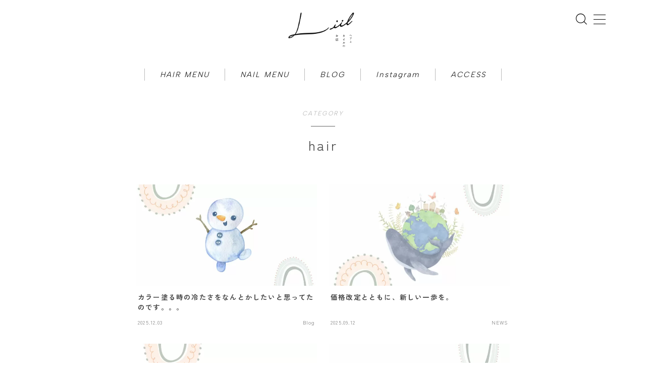

--- FILE ---
content_type: text/html; charset=UTF-8
request_url: https://hair-nail-liil.com/category/blog/hair/
body_size: 15196
content:

<!DOCTYPE html>
<html lang="ja">
<head prefix="og: https://ogp.me/ns# fb: https://ogp.me/ns/fb# article: https://ogp.me/ns/article#">
<!-- wexal_pst_init.js does not exist -->
<!-- engagement_delay.js does not exist -->
<link rel="dns-prefetch" href="//unpkg.com/">
<link rel="preconnect" href="//unpkg.com/">
<link rel="dns-prefetch" href="//stats.wp.com/">
<link rel="dns-prefetch" href="//www.googletagmanager.com/">
<meta charset="utf-8">
<meta http-equiv="X-UA-Compatible" content="IE=edge">
<meta name="viewport" content="width=device-width, initial-scale=1,minimum-scale=1.0">
<!-- ここからOGP -->
<meta property="og:type" content="article">
<meta property="og:title" content="hair｜hair-nail-liil">
<meta property="og:url" content="https://hair-nail-liil.com/category/blog/hair/">
<meta property="og:image" content="https://hair-nail-liil.com/wp-content/uploads/2025/12/アイキャッチ-5000-x-3000-px.jpg">
<!-- ここまでOGP -->
<meta name="description" content="">
<link rel="canonical" href="https://hair-nail-liil.com/category/blog/hair/">
<meta property="og:site_name" content="hair-nail-liil">
<meta name="twitter:card" content="summary">
<!-- Google tag (gtag.js) -->
<script async src="https://www.googletagmanager.com/gtag/js?id=G-QVDG56HB3B"></script>
<script>
  window.dataLayer = window.dataLayer || [];
  function gtag(){dataLayer.push(arguments);}
  gtag('js', new Date());

  gtag('config', 'G-QVDG56HB3B');
</script>
<meta name="google-site-verification" content="XoSqYEW7JlBmUZkMIn5kmtqW6XtfglrhDB4tgj7ApYg"/>
<title>hair｜hair-nail-liil</title>
<meta name='robots' content='max-image-preview:large'/>
<!-- Google Tag Manager for WordPress by gtm4wp.com -->
<script data-cfasync="false" data-pagespeed-no-defer>
	var gtm4wp_datalayer_name = "dataLayer";
	var dataLayer = dataLayer || [];
</script>
<!-- End Google Tag Manager for WordPress by gtm4wp.com --><link rel='dns-prefetch' href='//stats.wp.com'/>
<link rel="alternate" type="application/rss+xml" title="hair-nail-liil &raquo; hair カテゴリーのフィード" href="https://hair-nail-liil.com/category/blog/hair/feed/"/>
<style id='wp-img-auto-sizes-contain-inline-css' type='text/css'>
img:is([sizes=auto i],[sizes^="auto," i]){contain-intrinsic-size:3000px 1500px}
/*# sourceURL=wp-img-auto-sizes-contain-inline-css */
</style>
<style id='wp-block-library-inline-css' type='text/css'>
:root{--wp-block-synced-color:#7a00df;--wp-block-synced-color--rgb:122,0,223;--wp-bound-block-color:var(--wp-block-synced-color);--wp-editor-canvas-background:#ddd;--wp-admin-theme-color:#007cba;--wp-admin-theme-color--rgb:0,124,186;--wp-admin-theme-color-darker-10:#006ba1;--wp-admin-theme-color-darker-10--rgb:0,107,160.5;--wp-admin-theme-color-darker-20:#005a87;--wp-admin-theme-color-darker-20--rgb:0,90,135;--wp-admin-border-width-focus:2px}@media (min-resolution:192dpi){:root{--wp-admin-border-width-focus:1.5px}}.wp-element-button{cursor:pointer}:root .has-very-light-gray-background-color{background-color:#eee}:root .has-very-dark-gray-background-color{background-color:#313131}:root .has-very-light-gray-color{color:#eee}:root .has-very-dark-gray-color{color:#313131}:root .has-vivid-green-cyan-to-vivid-cyan-blue-gradient-background{background:linear-gradient(135deg,#00d084,#0693e3)}:root .has-purple-crush-gradient-background{background:linear-gradient(135deg,#34e2e4,#4721fb 50%,#ab1dfe)}:root .has-hazy-dawn-gradient-background{background:linear-gradient(135deg,#faaca8,#dad0ec)}:root .has-subdued-olive-gradient-background{background:linear-gradient(135deg,#fafae1,#67a671)}:root .has-atomic-cream-gradient-background{background:linear-gradient(135deg,#fdd79a,#004a59)}:root .has-nightshade-gradient-background{background:linear-gradient(135deg,#330968,#31cdcf)}:root .has-midnight-gradient-background{background:linear-gradient(135deg,#020381,#2874fc)}:root{--wp--preset--font-size--normal:16px;--wp--preset--font-size--huge:42px}.has-regular-font-size{font-size:1em}.has-larger-font-size{font-size:2.625em}.has-normal-font-size{font-size:var(--wp--preset--font-size--normal)}.has-huge-font-size{font-size:var(--wp--preset--font-size--huge)}.has-text-align-center{text-align:center}.has-text-align-left{text-align:left}.has-text-align-right{text-align:right}.has-fit-text{white-space:nowrap!important}#end-resizable-editor-section{display:none}.aligncenter{clear:both}.items-justified-left{justify-content:flex-start}.items-justified-center{justify-content:center}.items-justified-right{justify-content:flex-end}.items-justified-space-between{justify-content:space-between}.screen-reader-text{border:0;clip-path:inset(50%);height:1px;margin:-1px;overflow:hidden;padding:0;position:absolute;width:1px;word-wrap:normal!important}.screen-reader-text:focus{background-color:#ddd;clip-path:none;color:#444;display:block;font-size:1em;height:auto;left:5px;line-height:normal;padding:15px 23px 14px;text-decoration:none;top:5px;width:auto;z-index:100000}html :where(.has-border-color){border-style:solid}html :where([style*=border-top-color]){border-top-style:solid}html :where([style*=border-right-color]){border-right-style:solid}html :where([style*=border-bottom-color]){border-bottom-style:solid}html :where([style*=border-left-color]){border-left-style:solid}html :where([style*=border-width]){border-style:solid}html :where([style*=border-top-width]){border-top-style:solid}html :where([style*=border-right-width]){border-right-style:solid}html :where([style*=border-bottom-width]){border-bottom-style:solid}html :where([style*=border-left-width]){border-left-style:solid}html :where(img[class*=wp-image-]){height:auto;max-width:100%}:where(figure){margin:0 0 1em}html :where(.is-position-sticky){--wp-admin--admin-bar--position-offset:var(--wp-admin--admin-bar--height,0px)}@media screen and (max-width:600px){html :where(.is-position-sticky){--wp-admin--admin-bar--position-offset:0px}}
.has-text-align-justify{text-align:justify;}

/*# sourceURL=wp-block-library-inline-css */
</style><style id='global-styles-inline-css' type='text/css'>
:root{--wp--preset--aspect-ratio--square: 1;--wp--preset--aspect-ratio--4-3: 4/3;--wp--preset--aspect-ratio--3-4: 3/4;--wp--preset--aspect-ratio--3-2: 3/2;--wp--preset--aspect-ratio--2-3: 2/3;--wp--preset--aspect-ratio--16-9: 16/9;--wp--preset--aspect-ratio--9-16: 9/16;--wp--preset--color--black: #000000;--wp--preset--color--cyan-bluish-gray: #abb8c3;--wp--preset--color--white: #ffffff;--wp--preset--color--pale-pink: #f78da7;--wp--preset--color--vivid-red: #cf2e2e;--wp--preset--color--luminous-vivid-orange: #ff6900;--wp--preset--color--luminous-vivid-amber: #fcb900;--wp--preset--color--light-green-cyan: #7bdcb5;--wp--preset--color--vivid-green-cyan: #00d084;--wp--preset--color--pale-cyan-blue: #8ed1fc;--wp--preset--color--vivid-cyan-blue: #0693e3;--wp--preset--color--vivid-purple: #9b51e0;--wp--preset--gradient--vivid-cyan-blue-to-vivid-purple: linear-gradient(135deg,rgb(6,147,227) 0%,rgb(155,81,224) 100%);--wp--preset--gradient--light-green-cyan-to-vivid-green-cyan: linear-gradient(135deg,rgb(122,220,180) 0%,rgb(0,208,130) 100%);--wp--preset--gradient--luminous-vivid-amber-to-luminous-vivid-orange: linear-gradient(135deg,rgb(252,185,0) 0%,rgb(255,105,0) 100%);--wp--preset--gradient--luminous-vivid-orange-to-vivid-red: linear-gradient(135deg,rgb(255,105,0) 0%,rgb(207,46,46) 100%);--wp--preset--gradient--very-light-gray-to-cyan-bluish-gray: linear-gradient(135deg,rgb(238,238,238) 0%,rgb(169,184,195) 100%);--wp--preset--gradient--cool-to-warm-spectrum: linear-gradient(135deg,rgb(74,234,220) 0%,rgb(151,120,209) 20%,rgb(207,42,186) 40%,rgb(238,44,130) 60%,rgb(251,105,98) 80%,rgb(254,248,76) 100%);--wp--preset--gradient--blush-light-purple: linear-gradient(135deg,rgb(255,206,236) 0%,rgb(152,150,240) 100%);--wp--preset--gradient--blush-bordeaux: linear-gradient(135deg,rgb(254,205,165) 0%,rgb(254,45,45) 50%,rgb(107,0,62) 100%);--wp--preset--gradient--luminous-dusk: linear-gradient(135deg,rgb(255,203,112) 0%,rgb(199,81,192) 50%,rgb(65,88,208) 100%);--wp--preset--gradient--pale-ocean: linear-gradient(135deg,rgb(255,245,203) 0%,rgb(182,227,212) 50%,rgb(51,167,181) 100%);--wp--preset--gradient--electric-grass: linear-gradient(135deg,rgb(202,248,128) 0%,rgb(113,206,126) 100%);--wp--preset--gradient--midnight: linear-gradient(135deg,rgb(2,3,129) 0%,rgb(40,116,252) 100%);--wp--preset--font-size--small: 13px;--wp--preset--font-size--medium: 20px;--wp--preset--font-size--large: 36px;--wp--preset--font-size--x-large: 42px;--wp--preset--spacing--20: 0.44rem;--wp--preset--spacing--30: 0.67rem;--wp--preset--spacing--40: 1rem;--wp--preset--spacing--50: 1.5rem;--wp--preset--spacing--60: 2.25rem;--wp--preset--spacing--70: 3.38rem;--wp--preset--spacing--80: 5.06rem;--wp--preset--shadow--natural: 6px 6px 9px rgba(0, 0, 0, 0.2);--wp--preset--shadow--deep: 12px 12px 50px rgba(0, 0, 0, 0.4);--wp--preset--shadow--sharp: 6px 6px 0px rgba(0, 0, 0, 0.2);--wp--preset--shadow--outlined: 6px 6px 0px -3px rgb(255, 255, 255), 6px 6px rgb(0, 0, 0);--wp--preset--shadow--crisp: 6px 6px 0px rgb(0, 0, 0);}:where(.is-layout-flex){gap: 0.5em;}:where(.is-layout-grid){gap: 0.5em;}body .is-layout-flex{display: flex;}.is-layout-flex{flex-wrap: wrap;align-items: center;}.is-layout-flex > :is(*, div){margin: 0;}body .is-layout-grid{display: grid;}.is-layout-grid > :is(*, div){margin: 0;}:where(.wp-block-columns.is-layout-flex){gap: 2em;}:where(.wp-block-columns.is-layout-grid){gap: 2em;}:where(.wp-block-post-template.is-layout-flex){gap: 1.25em;}:where(.wp-block-post-template.is-layout-grid){gap: 1.25em;}.has-black-color{color: var(--wp--preset--color--black) !important;}.has-cyan-bluish-gray-color{color: var(--wp--preset--color--cyan-bluish-gray) !important;}.has-white-color{color: var(--wp--preset--color--white) !important;}.has-pale-pink-color{color: var(--wp--preset--color--pale-pink) !important;}.has-vivid-red-color{color: var(--wp--preset--color--vivid-red) !important;}.has-luminous-vivid-orange-color{color: var(--wp--preset--color--luminous-vivid-orange) !important;}.has-luminous-vivid-amber-color{color: var(--wp--preset--color--luminous-vivid-amber) !important;}.has-light-green-cyan-color{color: var(--wp--preset--color--light-green-cyan) !important;}.has-vivid-green-cyan-color{color: var(--wp--preset--color--vivid-green-cyan) !important;}.has-pale-cyan-blue-color{color: var(--wp--preset--color--pale-cyan-blue) !important;}.has-vivid-cyan-blue-color{color: var(--wp--preset--color--vivid-cyan-blue) !important;}.has-vivid-purple-color{color: var(--wp--preset--color--vivid-purple) !important;}.has-black-background-color{background-color: var(--wp--preset--color--black) !important;}.has-cyan-bluish-gray-background-color{background-color: var(--wp--preset--color--cyan-bluish-gray) !important;}.has-white-background-color{background-color: var(--wp--preset--color--white) !important;}.has-pale-pink-background-color{background-color: var(--wp--preset--color--pale-pink) !important;}.has-vivid-red-background-color{background-color: var(--wp--preset--color--vivid-red) !important;}.has-luminous-vivid-orange-background-color{background-color: var(--wp--preset--color--luminous-vivid-orange) !important;}.has-luminous-vivid-amber-background-color{background-color: var(--wp--preset--color--luminous-vivid-amber) !important;}.has-light-green-cyan-background-color{background-color: var(--wp--preset--color--light-green-cyan) !important;}.has-vivid-green-cyan-background-color{background-color: var(--wp--preset--color--vivid-green-cyan) !important;}.has-pale-cyan-blue-background-color{background-color: var(--wp--preset--color--pale-cyan-blue) !important;}.has-vivid-cyan-blue-background-color{background-color: var(--wp--preset--color--vivid-cyan-blue) !important;}.has-vivid-purple-background-color{background-color: var(--wp--preset--color--vivid-purple) !important;}.has-black-border-color{border-color: var(--wp--preset--color--black) !important;}.has-cyan-bluish-gray-border-color{border-color: var(--wp--preset--color--cyan-bluish-gray) !important;}.has-white-border-color{border-color: var(--wp--preset--color--white) !important;}.has-pale-pink-border-color{border-color: var(--wp--preset--color--pale-pink) !important;}.has-vivid-red-border-color{border-color: var(--wp--preset--color--vivid-red) !important;}.has-luminous-vivid-orange-border-color{border-color: var(--wp--preset--color--luminous-vivid-orange) !important;}.has-luminous-vivid-amber-border-color{border-color: var(--wp--preset--color--luminous-vivid-amber) !important;}.has-light-green-cyan-border-color{border-color: var(--wp--preset--color--light-green-cyan) !important;}.has-vivid-green-cyan-border-color{border-color: var(--wp--preset--color--vivid-green-cyan) !important;}.has-pale-cyan-blue-border-color{border-color: var(--wp--preset--color--pale-cyan-blue) !important;}.has-vivid-cyan-blue-border-color{border-color: var(--wp--preset--color--vivid-cyan-blue) !important;}.has-vivid-purple-border-color{border-color: var(--wp--preset--color--vivid-purple) !important;}.has-vivid-cyan-blue-to-vivid-purple-gradient-background{background: var(--wp--preset--gradient--vivid-cyan-blue-to-vivid-purple) !important;}.has-light-green-cyan-to-vivid-green-cyan-gradient-background{background: var(--wp--preset--gradient--light-green-cyan-to-vivid-green-cyan) !important;}.has-luminous-vivid-amber-to-luminous-vivid-orange-gradient-background{background: var(--wp--preset--gradient--luminous-vivid-amber-to-luminous-vivid-orange) !important;}.has-luminous-vivid-orange-to-vivid-red-gradient-background{background: var(--wp--preset--gradient--luminous-vivid-orange-to-vivid-red) !important;}.has-very-light-gray-to-cyan-bluish-gray-gradient-background{background: var(--wp--preset--gradient--very-light-gray-to-cyan-bluish-gray) !important;}.has-cool-to-warm-spectrum-gradient-background{background: var(--wp--preset--gradient--cool-to-warm-spectrum) !important;}.has-blush-light-purple-gradient-background{background: var(--wp--preset--gradient--blush-light-purple) !important;}.has-blush-bordeaux-gradient-background{background: var(--wp--preset--gradient--blush-bordeaux) !important;}.has-luminous-dusk-gradient-background{background: var(--wp--preset--gradient--luminous-dusk) !important;}.has-pale-ocean-gradient-background{background: var(--wp--preset--gradient--pale-ocean) !important;}.has-electric-grass-gradient-background{background: var(--wp--preset--gradient--electric-grass) !important;}.has-midnight-gradient-background{background: var(--wp--preset--gradient--midnight) !important;}.has-small-font-size{font-size: var(--wp--preset--font-size--small) !important;}.has-medium-font-size{font-size: var(--wp--preset--font-size--medium) !important;}.has-large-font-size{font-size: var(--wp--preset--font-size--large) !important;}.has-x-large-font-size{font-size: var(--wp--preset--font-size--x-large) !important;}
/*# sourceURL=global-styles-inline-css */
</style>
<style id='classic-theme-styles-inline-css' type='text/css'>
/*! This file is auto-generated */
.wp-block-button__link{color:#fff;background-color:#32373c;border-radius:9999px;box-shadow:none;text-decoration:none;padding:calc(.667em + 2px) calc(1.333em + 2px);font-size:1.125em}.wp-block-file__button{background:#32373c;color:#fff;text-decoration:none}
/*# sourceURL=/wp-includes/css/classic-themes.min.css */
</style>
<link rel='stylesheet' id='theme-style-css' href='https://hair-nail-liil.com/wp-content/themes/jinr/style.css?ver=6.9' type='text/css' media='all'/>
<link rel='stylesheet' id='jetpack_css-css' href='https://hair-nail-liil.com/wp-content/plugins/jetpack/css/jetpack.css?ver=12.8.2' type='text/css' media='all'/>
<link rel="https://api.w.org/" href="https://hair-nail-liil.com/wp-json/"/><link rel="alternate" title="JSON" type="application/json" href="https://hair-nail-liil.com/wp-json/wp/v2/categories/8"/>	<style>img#wpstats{display:none}</style>
<!-- Google Tag Manager for WordPress by gtm4wp.com -->
<!-- GTM Container placement set to automatic -->
<script data-cfasync="false" data-pagespeed-no-defer>
	var dataLayer_content = {"pagePostType":"post","pagePostType2":"category-post","pageCategory":["blog","color","hair"]};
	dataLayer.push( dataLayer_content );
</script>
<script data-cfasync="false">
(function(w,d,s,l,i){w[l]=w[l]||[];w[l].push({'gtm.start':
new Date().getTime(),event:'gtm.js'});var f=d.getElementsByTagName(s)[0],
j=d.createElement(s),dl=l!='dataLayer'?'&l='+l:'';j.async=true;j.src=
'//www.googletagmanager.com/gtm.js?id='+i+dl;f.parentNode.insertBefore(j,f);
})(window,document,'script','dataLayer','GTM-KNXRHD5P');
</script>
<!-- End Google Tag Manager -->
<!-- End Google Tag Manager for WordPress by gtm4wp.com --><style type="text/css">.d--albert-sans.d--zenkakugothic .ef{font-family: 'Albert Sans', 'Zen Kaku Gothic New', sans-serif;}.ef{font-style:italic;}#headerLogoLink{padding-right:6px;}body:not(.wp-admin){background-color: #ffffff;}body:not(.wp-admin) #wrapper{background-image: url();}body:not(.wp-admin),.widgettitle,.c--post-list-title,.d--slider-title-default,.d--blogcard-mysite .a--blogcard-title,.d--blogcard-external .a--blogcard-title,.d--blogcard-external .a--blogcard-more,.d--blogcard-external::before,.d--blogcard-external.d--blogcard-style1 .a--blogcard-label,#hamburgerMenuList .menu-item a,.editor-styles-wrapper,#headerSearch .search-text,.d--profile-author.d--brand-color .d--contact,.js--hamburger-active.c--menu-trigger .a--menu-label,#postTagBox a,.wpcf7 input,.wpcf7 textarea,.wpcf7 select,.o--jinr-postcard,.o--postlist-inner .a--post-title,.widgets-php h2.jinr-heading,.d--material-design .b--jinr-postlist .a--post-title,.wp-block-search__input,.a--button-microcopy,.b--jinr-paid-text,.b--paidpost-remaining{color:#494949;}#hamburgerMenuList .menu-item a:after,.a--simple-box-quotetitle,.a--nextpage-label{color:rgba(73,73,73,0.6);}#globalMenuList .sub-menu .menu-item a,.a--ham-follow-label{color:rgba(73,73,73,0.75);}.a--time-separator,.js--hamburger-active.c--menu-trigger .a--menu-bar,.a--nextpage-label::before,.a--nextpage-label::after{background-color:#494949;}.a--microcopy-parts1,    .a--microcopy-parts2,.d--button-microcopy3 .a--microcopy-parts1::before,.d--button-microcopy3 .a--microcopy-parts2::before{background-color:rgba(73,73,73,0.6);}.post-page-numbers,.o--pagenation-list .c--pagenation-item a{border-color:rgba(99,99,99,1);color:rgba(99,99,99,1);}.o--pagenation-list .c--pagenation-item .dots{color:rgba(73,73,73,0.45);}.post-page-numbers.current,.c--nextpage a:hover,.o--pagenation-list .c--pagenation-item span:not(.dots),.o--pagenation-list .c--pagenation-item a:hover{background-color:rgba(99,99,99,1);}#hamburgerMenuList .menu-item ul a:before{background-color:rgba(73,73,73,0.3);}#hamburgerMenuList .menu-item{border-color:rgba(73,73,73,0.15);}.d--sns-share-design2.d--sns-share-color-white .c--sns-share-item{border-color:rgba(73,73,73,0.09);}ul.is-style-jinr-checkmark-square.jinr-list li::after{border-color:rgba(73,73,73,0.12);}.o--snsshare-button-select{background-color:rgba(73,73,73,0.03);}#postTagBox a,.wp-block-tag-cloud a{background-color:rgba(73,73,73,0.06);}.d--simple-box12{background-color:rgba(73,73,73,0.06);}.d--simple-box12::before,.d--simple-box12::after{color:rgba(73,73,73,0.06);}.d--blogcard-external.d--blogcard-style1 .o--blogcard-link,.wp-block-table table,.wp-block-table td,.wp-block-table thead{border-color:#494949;}.o--widget-area a:not([class]),.jinr-article a:not([class]),#commonFooter a:not([class]),.editor-styles-wrapper a:not([class]),.comment-edit-link,.comment-reply-link{color: #000000;}.comment-edit-link,.comment-reply-link{border-color: #000000;}#wrapper a:not([class]):hover{color: #dd3333;}#footerMenuList a:hover{color: #dd3333!important;}#globalMenuList .menu-item a:hover{color: #000000;}.d--glonavi-hover-none #globalMenuList .menu-item a:hover{color: #dd3333;}.a--timeline-link-text span::before,.a--timeline-link-text span::after{background-color: #000000;}.a--timeline-link-text:hover span::before,.a--timeline-link-text:hover span::after{background-color: #dd3333;}.d--blogcard-mysite .a--blogcard-more,.d--blogcard-mysite::before,.a--postcard-category,#mainContent .a--post-cat a,.a--timeline-step,.a--timeline-step-original,#mainContent .d--profile-author.d--theme-color a.a--sns-item-link,.d--profile-style1.d--theme-color a.a--sns-item-link .jin-icons,.d--profile-style2.d--theme-color a.a--sns-item-link .jin-icons,.c--jinr-post-cat a,.d--blogcard-mysite.d--blogcard-style1 .a--blogcard-label,.wp-block-search__button,.a--slider-button a,.cat-item a::after,.widget_nav_menu a::after,.wp-block-page-list a::after,.wp-block-archives a::after,.d--slider-design2 .swiper-button-prev::after,.d--slider-design2 .swiper-button-next::after,.a--paidpost-price,.d--h2-style10 h2.jinr-heading{color: #636363;}.d--blogcard-mysite.d--blogcard-style1 .o--blogcard-link,.d--h3-style1 h3.jinr-heading,.d--h2-style3 h2.jinr-heading,.d--h2-style9 h2.jinr-heading::after,.d--h2-style9 h2.jinr-heading,.d--h3-style3 h3.jinr-heading,.d--h3-style4 h3.jinr-heading,.d--h4-style2 h4.jinr-heading,.d--profile-style1,.d--h3-style7 h3.jinr-heading::before,.d--h4-style6 h4.jinr-heading::before,.jinr-widget-area h2.jinr-heading,.widgets-php h2.jinr-heading,ul.is-style-jinr-checkmark li::before,ul.is-style-jinr-checkmark-square li::before{border-color: #636363;}.d--profile-style1 .a--profile-job{border-bottom-color: #636363!important;}.d--h2-style2 h2.jinr-heading::before,.d--h2-style8 h2.jinr-heading::before{border-top-color: #636363!important;}.a--timeline-step-original::before,.a--timeline-step-original::after,.a--timeline-step::before,.a--timeline-step::after,.a--slider-button-deco,.d--h2-style1 h2.jinr-heading,.d--h2-style2 h2.jinr-heading,.d--h4-style1 h4.jinr-heading::before,.d--h2-style4 h2.jinr-heading::after,.d--h2-style5 h2.jinr-heading::before,.d--h2-style6 h2.jinr-heading::before,.d--h2-style7 h2.jinr-heading::before,.d--h2-style7 h2.jinr-heading::after,.d--h2-style9 h2.jinr-heading::before,.d--h3-style2 h3.jinr-heading::before,.d--h3-style3 h3.jinr-heading::before,.d--h3-style5 h3.jinr-heading::before,.d--h3-style5 h3.jinr-heading::after,.d--h4-style3 h4.jinr-heading::before,.o--slider-pagenation .swiper-pagination-bullet,.o--slider-pagenation .a--slider-pagenation,#snsShareBottom.d--sns-share-color-solid,ul.jinr-list li::after,ol.jinr-list li::before,.d--profile-style2 .o--profile-contents,.d--profile-style1 .a--profile-introduction::before,.d--h3-style6 h3.jinr-heading::before,.d--h3-style7 h3.jinr-heading::after,.d--h4-style5 h4.jinr-heading::before,.d--h4-style6 h4.jinr-heading::after,.d--archive-subtitle::after,.a--scroll-btn:before, .a--scroll-btn:after,.d--designtitle-animation-dynamic .b--jinr-h2rich.js--scr-animation::before{background-color: #636363;}.d--slider-design2 .swiper-button-prev,.d--slider-design2 .swiper-button-next{background-color: rgba(99,99,99,0.09);}.d--slider-design2 .swiper-button-prev:hover::before,.d--slider-design2 .swiper-button-next:hover::before{background-color: #636363;}.d--material-design .d--slider-design2 .swiper-button-prev,.d--material-design .d--slider-design2 .swiper-button-next{box-shadow: 0 3px 6px -1px rgba(99,99,99,0.3);}.d--profile-style2 .a--profile-introduction{background-color: rgba(99,99,99,0.09);}.d--h3-style8 h3.jinr-heading,.d--h4-style4 h4.jinr-heading,.d--h2-style10 h2.jinr-heading{background-color: rgba(99,99,99,0.09);}.wp-block-search__button{background-color: rgba(99,99,99,0.15);}.o--notfound-section{background-color: rgba(99,99,99,0.06);}.jinr-profile-label::before,.jinr-profile-label span{background-color: rgba(99,99,99,1);}.wp-block-search__button:hover{background-color: rgba(99,99,99,1);}.d--flat-design .wp-block-search__input,.d--flat-design .wp-block-search__button-inside .wp-block-search__inside-wrapper,.d--flat-design .wp-block-categories-dropdown select,.d--flat-design .wp-block-archives-dropdown select{border-color: rgba(99,99,99,0.45);}#hamburgerMenu .o--ham-follow-sns .a--sns-item-link .jin-icons::before{color: rgba(99,99,99,1);}.wp-block-categories-dropdown::before,.wp-block-archives-dropdown::before{color: rgba(99,99,99,1);}.wp-block-search__button svg{fill:#636363;}ol.jinr-list li li::after,ul.jinr-list li li::after{color: #636363!important;}.d--button a{background-color: #636363;}.d--archive-subtitle{color: rgba(73,73,73,0.45);}.a--post-date,.a--post-category{color: rgba(73,73,73,0.75);}@media (min-width: 552px) {.d--postlist-newstext .a--post-date{color: rgba(73,73,73,0.84);}.d--postlist-newstext .o--postlist-item{border-color: rgba(73,73,73,0.12);}.d--postlist-hover-hovercolor .c--post-link:hover .a--post-title{color: #dd3333!important;}}@media (max-width: 551px) {.d--postlist-newstext-sp .a--post-date{color: rgba(73,73,73,0.9);}.d--postlist-newstext-sp .o--postlist-item{border-color: rgba(73,73,73,0.12);}}.d--marker1{background:linear-gradient(transparent 10%, #292d25 10%);}.d--marker2{background:linear-gradient(transparent 10%, #cedbcb 10%);}.d--user-color1{color: #e2735d;}.d--user-color2{color: #83a37f;}.d--information-type-textonlywithlink a:hover{color : #ffffff!important;}.d--material-design .d--header-style-default.d--header-tracking-on:not(.d--transparent):not(.d--commonheader-cover){box-shadow: 0 3px 12px 1px hsla(0,0%,64%,0.3584 );}.a--slider-title a{color:#494949!important;}.d--slider-design2 .c--post-meta{color:rgba(73,73,73,0.75)!important;}@media (max-width: 551px) {.a--slider-item-count{-webkit-text-stroke:1px rgba(73,73,73,1);}}@media (min-width: 552px) {.a--slider-item-count{-webkit-text-stroke:1px rgba(73,73,73,0.3);}}#mainContent{background-color:transparent;}.a--heading-iconbox-title{background-color:#ffffff!important;}#commonHeader + .o--jinr-mainvisual.o--jinr-stillimage,#commonHeader + .o--jinr-mainvisual.o--jinr-imageslider,#commonHeader + .o--jinr-mainvisual.o--jinr-movie,#commonHeader + .d--main-style-outline{margin-top:0!important;}.#headerSpMenu{padding-bottom:0;}.o--jinr-slider {margin-top: 0;}@media (max-width: 551px) {.o--slider-contents-wrapper{padding-top:0;}}#commonHeader.js--follow-header-display{background-color: rgba(255,255,255,0.15);backdrop-filter: blur(6px);-webkit-backdrop-filter: blur(6px);}@media (max-width: 551px) {.d--header-style-triangle + .a--header-style-parts,.d--header-style-slope + .a--header-style-parts{clip-path: polygon(100% 0, 100% 33%, 0 85%, 0 0);}}#headerLogoLink,#headerLogoLink:hover,#SiteSubCopy{color: #000000!important;}@media (max-width: 551px) {#commonHeaderInner{height: 50px;}d--header-layout1.d--header-style-border + .a--header-style-parts.js--follow-header-display{top: 50px;}}@media screen and (min-width: 552px) and (max-width:781px) {.d--header-layout1 #commonHeaderInner{height: calc(17px * 0.7);}d--header-layout1.d--header-style-border + .a--header-style-parts.js--follow-header-display{top: calc(17px * 0.7);}}@media (min-width: 782px) {.d--header-layout1 #commonHeaderInner{height: 17px;}d--header-layout1.d--header-style-border + .a--header-style-parts.js--follow-header-display{top: 17px;}.d--glonavi-hover-borderup #globalMenuList > li a::after,.d--glonavi-hover-borderwax #globalMenuList > li a::after,.d--glonavi-hover-borderflow #globalMenuList > li a::after{background-color:#000000;}}@media (min-width: 552px) {.d--header-layout2 #headerLogo{padding-top: calc(17px * 0.3);padding-bottom: calc(17px * 0.15);}}@media (max-width: 551px) {.d--header-layout1 #headerLogoLink{max-width: calc(50px * 1.5);}.d--header-layout2 #headerLogoLink{max-width: calc(50px * 1.5);}}@media (min-width: 552px) and (max-width:781px) {.d--header-layout1 #headerLogoLink{max-width: calc(50px * 2.4);}.d--header-layout2 #headerLogoLink{max-width: calc(50px * 2.4);}}@media (min-width: 782px) {.d--header-layout1 #headerLogoLink{max-width: calc(50px * 3);}.d--header-layout2 #headerLogoLink{max-width: calc(50px * 3);}}.d--main-style-transparent .b--jinr-paid-text{background-color:#ffffff;box-shadow: 0 0 0px 15px #ffffff;}.b--jinr-paid-container::before{background-image : linear-gradient(to right, rgba(73,73,73,0.45), rgba(73,73,73,0.45) 7px, transparent 7px, transparent 8px);}#globalMenuList .menu-item{font-size:15px;}#globalMenuList .menu-item a,#commonHeader a.a--sns-item-link .jin-icons::before,a.a--spmenu-item-link,#headerSearch .a--search-icon,#headerSearch .a--search-label,.c--menu-trigger .a--menu-label{color: #000000;}.d--header-menu-style2 #globalMenuList > .menu-item > a{border-color: rgba(0,0,0,0.27)!important;}.c--spmenu-item::before{background-color: rgba(0,0,0,0.21);}.c--menu-trigger .a--menu-bar{background-color: #000000;}@media (max-width: 551px) {.a--stillimage{height:calc( 100vh - 50px );}}@media (max-width: 551px) {.a--stillimage{height:calc( 100vh - 50px - 55px );}}.a--stillimage{background-image: url(http://hair-nail-liil.com/wp-content/themes/jinr/include/customizer/img/jinr-headerimg.png);}@media (max-width: 551px) {.a--stillimage{background-image: url(https://hair-nail-liil.com/wp-content/themes/jinr/include/customizer/img/jinr-headerimg.png);}}.d--stillimage-overlay-simple .a--stillimage-overlay{background-color: #fff;filter: opacity(75%);}.d--stillimage-overlay-blur .a--stillimage{opacity:calc(1 - 75 * 0.01);}.d--stillimage-overlay-blur.c--stillimage::before{background-color: #fff;}.a--stillimage-maincopy,.a--stillimage-subcopy{color: #22327a;}.c--stillimage-contents{top: 50%;left:50%;text-align:center;}.c--stillimage-contents .b--jinr-button .o--button-inner{text-align:center;}@media (max-width: 551px) {.c--stillimage-contents{top: 50%;left:50%;}}.a--movie-maincopy,.a--movie-subcopy{color: #22327a;}.c--movie-contents{top: 50%;left:50%;text-align:center;}@media (max-width: 551px) {.c--movie-contents{top: 50%;left:50%;}}.a--stillimage-maincopy{font-size: 2.242rem;}.a--movie-maincopy{font-size: 2.28rem;}@media (min-width: 552px) {.a--stillimage-maincopy{font-size: clamp(2.655rem, 3.9vw,3.54rem);}.a--movie-maincopy{font-size: clamp(2.7rem, 3.9vw,3.6rem);}}.a--stillimage-subcopy{font-size: clamp(1.15rem, 1.5vw,1.475rem);}.a--movie-subcopy{font-size: clamp(1.15rem, 1.5vw,1.5rem);}@media (min-width: 552px) {.a--stillimage-subcopy{font-size: clamp(1.5rem, 1.8vw,1.416rem);}.a--movie-subcopy{font-size: clamp(1.5rem, 1.8vw,1.44rem);}}.d--blogcard-style1 .a--blogcard-label,.d--blogcard-style1 .o--blogcard-link{background-color:#ffffff;}#jinrRelatedPost,.a--hidden-scroll{background-color: #f2f0ed;}.c--relatedpost-headline{color: #494949;}.a--relatedpost-maincopy::before,.a--relatedpost-maincopy::after{background-color: #494949;}#commonFooter{background-color: #5b5b5b;}#commonFooter #commonFooterSiteMenu a,#commonFooter .c--breadcrumb-item a,.c--breadcrumb-item,.a--breadcrumb-parts,#commonFooter .a--profile-name,#commonFooter .a--profile-introduction,#commonFooter a.a--sns-item-link,#commonFooter .a--profile-label,#footer-widget{color: #ffffff;}#footerInfo,#footerMenuList .menu-item:not(:first-child){border-color: rgba(255,255,255,0.3);}#commonFooter .a--profile-label::before{background-color: rgba(255,255,255,0.3);}#commonFooter .a--profile-job,#commonFooter .d--brand-color .d--contact{color: rgba(255,255,255,0.6);}#copyright{color: #ffffff;}.d--fullwidth-max,.d--fullwidth-article{color: #494949;}.a--h2rich-maincopy,.a--h2rich-subcopy,.a--h2rich-number,.a--h2rich-icon{color: #636363;}.b--jinr-h2rich{border-color: #636363;}.a--h2rich-decoration-before,.a--h2rich-decoration-after{background-color: #636363;}.wp-block-latest-posts__list li a,.wp-block-archives-list li a,.wp-block-categories-list li a,.wp-block-page-list a,.widget_nav_menu li,.wp-block-rss li a,.wp-block-page-list li a,.wp-block-latest-comments .wp-block-latest-comments__comment,.jinr-widget-area.widget_meta li a{border-color:rgba(73,73,73,0.15);}.d--two-column .d--article-width-680 + #mainSideBar{border-color:rgba(73,73,73,0.1);}.wp-block-latest-posts__list li a,.wp-block-archives-list li a,.wp-block-categories-list li a,.wp-block-page-list li a,.widget_nav_menu li a,.wp-block-page-list a,.wp-block-rss li a,.jinr-widget-area.widget_meta li a,.wp-block-tag-cloud a,.wp-block-latest-comments__comment-link{color:#494949!important;}.widget_nav_menu .menu-item ul a:before,.wp-block-page-list .menu-item ul a:before,.wp-block-categories-list .cat-item ul a:before{background-color:rgba(73,73,73,0.15);}body[class^="logged-in"]{background-color:#fff!important;}.d--cvbutton-all.d--spcv-outline .o--cv-button{border-color: #000000;}.d--cvbutton-all{color: #444444;}.d--cvbutton-all .a--cv-button-icon::after{background-color: rgba(68,68,68,0.6);}.d--cvbutton-all.d--spcv-solid .o--cv-button{background-color: #000000;}.d--cvbutton-category1.d--spcv-outline .o--cv-button{border-color: #008db7;}.d--cvbutton-category1{color: #444444;}.d--cvbutton-category1 .a--cv-button-icon::after{background-color: rgba(68,68,68,0.6);}.d--cvbutton-category1.d--spcv-solid .o--cv-button{background-color: #008db7;}.d--cvbutton-category2.d--spcv-outline .o--cv-button{border-color: #008db7;}.d--cvbutton-category2{color: #444444;}.d--cvbutton-category2 .a--cv-button-icon::after{background-color: rgba(68,68,68,0.6);}.d--cvbutton-category2.d--spcv-solid .o--cv-button{background-color: #008db7;}.d--cvbutton-category3.d--spcv-outline .o--cv-button{border-color: #008db7;}.d--cvbutton-category3{color: #444444;}.d--cvbutton-category3 .a--cv-button-icon::after{background-color: rgba(68,68,68,0.6);}.d--cvbutton-category3.d--spcv-solid .o--cv-button{background-color: #008db7;}.d--simple-box1{border-color: #c7ddad;}.d--simple-box1 .a--simple-box-title{color: #c7ddad;}.d--simple-box1 .a--simple-box-title{color: #c7ddad;}.d--simple-box2{border-color: #c7ddad;}.d--simple-box2 .a--simple-box-title{color: #c7ddad;}.d--simple-box2 .a--simple-box-title{color: #c7ddad;}.d--simple-box2::before{border: 1px solid#c7ddad;}.d--simple-box3{border-color: #c7ddad;}.d--simple-box3 .a--simple-box-title{color: #c7ddad;}.d--simple-box3 .a--simple-box-title{color: #c7ddad;}.d--simple-box4{border-color: #c7ddad;}.d--simple-box4 .a--simple-box-title{color: #c7ddad;}.d--simple-box4 .a--simple-box-title{color: #c7ddad;}.d--simple-box4::before{background-image: linear-gradient(to right,#c7ddad,#c7ddad 4px,transparent 4px,transparent 8px),linear-gradient(to right,#c7ddad,#c7ddad 4px,transparent 4px,transparent 8px);}.d--simple-box5{border-color: #f2efe8;}.d--simple-box5 .a--simple-box-title{color: #f2efe8;}.d--simple-box5 .a--simple-box-title{color: #494949;}.d--simple-box5{background-color: #f2efe8;}.d--simple-box6{border-color: #c7ddad;}.d--simple-box6 .a--simple-box-title{color: #c7ddad;}.d--simple-box6 .a--simple-box-title{color: #c7ddad;}.d--simple-box6{background-color: rgba(199,221,173,0.1);}.d--simple-box7{border-color: #c7ddad;}.d--simple-box7 .a--simple-box-title{color: #c7ddad;}.d--simple-box7 .a--simple-box-title{color: #c7ddad;}.d--simple-box7{background-color: rgba(199,221,173,0.1);}.d--simple-box8{border-color: #c7ddad;}.d--simple-box8 .a--simple-box-title{color: #c7ddad;}.d--simple-box8 .a--simple-box-title{color: #494949;}.d--simple-box8{background-color: #c7ddad;}.d--simple-box9{border-color: #c7ddad;}.d--simple-box9 .a--simple-box-title{color: #c7ddad;}.d--simple-box9 .a--simple-box-title{color: #c7ddad;}.d--simple-box9::before{background-image: linear-gradient(to right,#c7ddad,#c7ddad 4px,transparent 4px,transparent 8px),linear-gradient(to right,#c7ddad,#c7ddad 4px,transparent 4px,transparent 8px);}.d--simple-box9::after{background-image: linear-gradient(to right,#c7ddad,#c7ddad 4px,transparent 4px,transparent 8px),linear-gradient(to right,#c7ddad,#c7ddad 4px,transparent 4px,transparent 8px);}.d--simple-box9{background-color: rgba(199,221,173,0.1);}.d--simple-box10{border-color: #f2efe8;}.d--simple-box10 .a--simple-box-title{color: #f2efe8;}.d--simple-box10 .a--simple-box-title{color: #494949;}.d--simple-box10{background-color: #f2efe8;}.d--simple-box10::after{background: linear-gradient(45deg, #f2efe8 50%, transparent 52%),linear-gradient(315deg, #f2efe8 50%, transparent 52%);background-size: 12px 24px;background-repeat: repeat-x;}.d--simple-box11{border-color: #c7ddad;}.d--simple-box11 .a--simple-box-title{color: #c7ddad;}.d--simple-box11 .a--simple-box-title{color: #c7ddad;}.d--simple-box11::before, .d--simple-box11::after{border-color: #c7ddad;}.d--heading-box1{border-color: #d1c5ad;}.d--heading-box1 .a--simple-box-title{background-color: #d1c5ad;}.d--heading-box1 .a--simple-box-title::before{border-top-color: #d1c5ad!important;}.d--heading-box2{border-color: #d1c5ad;}.d--heading-box2 .a--simple-box-title{background-color: #d1c5ad;}.d--heading-box3{border-color: #d1c5ad;}.d--heading-box3 .a--simple-box-title{background-color: #d1c5ad;}.d--heading-box4{border-color: #d1c5ad;}.d--heading-box4 .a--simple-box-title{background-color: #d1c5ad;}.d--heading-box5{border-color: #407FED;}.d--heading-box6{border-color: #d1c5ad;}.d--heading-box6 .a--simple-box-title{color: #d1c5ad;}.d--heading-box6{background-color: rgba(209,197,173,0.18);}.d--heading-box7{border-color: #d1c5ad;}.d--heading-box7 .a--simple-box-title{color: #d1c5ad;}.d--heading-box7 .a--simple-box-title{border-color: #d1c5ad;}.d--heading-box7 .a--simple-box-title::before{background-color: #d1c5ad;}.d--heading-box8{border-color: #d1c5ad;}.d--heading-box8 .a--simple-box-title{color: #d1c5ad;}.d--heading-box8 .a--simple-box-title::before{background-color: #d1c5ad;}.d--heading-box8 .a--simple-box-title{border-color: #d1c5ad;}.d--heading-box9{border-color: #d1c5ad;}.d--heading-box9 .a--simple-box-title{background-color: #d1c5ad;}.d--heading-iconbox1{border-color: #ffd57c;}.d--heading-iconbox1 .jif{color: #ffd57c;}.d--heading-iconbox1 .a--heading-iconbox-title{color: #ffd57c;}.d--heading-iconbox2{border-color: #87b8ed;}.d--heading-iconbox2 .jif{color: #87b8ed;}.d--heading-iconbox2 .a--heading-iconbox-title{color: #87b8ed;}.d--heading-iconbox3{border-color: #f79b9b;}.d--heading-iconbox3 .jif{color: #f79b9b;}.d--heading-iconbox3 .a--heading-iconbox-title{color: #f79b9b;}.d--heading-iconbox4{border-color: #86ccbb;}.d--heading-iconbox4 .jif{color: #86ccbb;}.d--heading-iconbox4 .a--heading-iconbox-title{color: #86ccbb;}.d--simple-iconbox1 .jif{color: #ffce66;}.d--simple-iconbox1 .a--jinr-iconbox{border-color: #ffce66;}.d--simple-iconbox1{background-color: rgba(255,206,102,0.1);}.d--simple-iconbox2 .jif{color: #ffd67f;}.d--simple-iconbox2 .a--jinr-iconbox{border-color: #ffd67f;}.d--simple-iconbox2{background-color: rgba(255,214,127,0.1);}.d--simple-iconbox3 .jif{color: #f79999;}.d--simple-iconbox3 .a--jinr-iconbox{border-color: #f79999;}.d--simple-iconbox3{background-color: rgba(247,153,153,0.1);}.d--simple-iconbox4 .jif{color: #f79999;}.d--simple-iconbox4 .a--jinr-iconbox{border-color: #f79999;}.d--simple-iconbox4{background-color: rgba(247,153,153,0.1);}.d--simple-iconbox5 .jif{color: #5cc4ac;}.d--simple-iconbox5 .a--jinr-iconbox{border-color: #5cc4ac;}.d--simple-iconbox5{background-color: rgba(92,196,172,0.1);}.d--simple-iconbox6 .jif{color: #5cc4ac;}.d--simple-iconbox6 .a--jinr-iconbox{border-color: #5cc4ac;}.d--simple-iconbox6{background-color: rgba(92,196,172,0.1);}.d--simple-iconbox7 .jif{color: #71aded;}.d--simple-iconbox7 .a--jinr-iconbox{border-color: #71aded;}.d--simple-iconbox7{background-color: rgba(113,173,237,0.1);}.d--simple-iconbox8 .jif{color: #71aded;}.d--simple-iconbox8 .a--jinr-iconbox{border-color: #71aded;}.d--simple-iconbox8{background-color: rgba(113,173,237,0.1);}.d--button-type1 a{font-size: 14.4px;}@media (min-width: 552px) {.d--button-type1 a{font-size: 16px;}}.d--button-type1 a{color: #ffffff!important;padding: 13.5px 33.12px;border-radius: 60px;}span.b--jinr-price::before{background-color: #ffffff;}@media (min-width: 552px) {.d--button-type1 a{padding: 19px 48px 18px;}}.d--button-type1 a{background-color: #bca583;}.d--button-type1 a{box-shadow: 0 3px 6px hsla(36,30%,45%,0.27);}.d--button-type1 a:hover{box-shadow: 0 0px 0px hsla(36,30%,45%,0);}.d--button-type2 a{font-size: 14.4px;}@media (min-width: 552px) {.d--button-type2 a{font-size: 16px;}}.d--button-type2 a{color: #ffffff!important;padding: 13.5px 33.12px;border-radius: 60px;}span.b--jinr-price::before{background-color: #ffffff;}@media (min-width: 552px) {.d--button-type2 a{padding: 19px 48px 18px;}}.d--button-type2 a{background-color: #96bf8f;}.d--button-type2 a{box-shadow: 0 3px 6px hsla(111,27%,47%,0.27);}.d--button-type2 a:hover{box-shadow: 0 0px 0px hsla(111,27%,47%,0);}.d--button-type3 a{font-size: 13.5px;}@media (min-width: 552px) {.d--button-type3 a{font-size: 15px;}}.d--button-type3 a{color: #ffffff!important;border: 1px solid #ffffff;padding: 11.25px 24.15px;border-radius: 5px;}@media (min-width: 552px) {.d--button-type3 a{padding: 16px 35px 15px;}}.d--button-type3 a:hover{background: rgba(255,255,255,0.09);border-color:transparent;color:rgba(255,255,255,0.7)!important;}.d--button-type4 a{font-size: 13.5px;}@media (min-width: 552px) {.d--button-type4 a{font-size: 15px;}}.d--button-type4 a{color: #bca583!important;border: 1px solid #bca583;padding: 11.25px 24.15px;border-radius: 5px;}@media (min-width: 552px) {.d--button-type4 a{padding: 16px 35px 15px;}}.d--button-type4 a:hover{background: rgba(188,165,131,0.09);border-color:transparent;color:rgba(188,165,131,0.7)!important;}.d--button-type5 a{font-size: 12.6px;}@media (min-width: 552px) {.d--button-type5 a{font-size: 14px;}}.js--scr-animation .d--button-type5.d--button-arrow-animation-drawarrow.is-animated a::after,.js--scr-animation .d--button-type5.d--button-arrow-animation-drawarrow.is-animated a::before{background-color: #7f6d4d;}.d--button-type5 a{color: #7f6d4d!important;position:relative;border-bottom: 1px solid #7f6d4d;padding: 8.97px 31.05px 8.97px 3px;}.d--button-type5 a::after{border-right: 1px solid #7f6d4d;}@media (min-width: 552px) {.d--button-type5 a{padding: 13px 45px 13px 3px;}}.d--button-type6 a{font-size: 12.6px;}@media (min-width: 552px) {.d--button-type6 a{font-size: 14px;}}.d--button-type6 a{color: #ffffff!important;padding: 9px 64.17px;border-radius: 30px;}span.b--jinr-price::before{background-color: #ffffff;}@media (min-width: 552px) {.d--button-type6 a{padding: 13px 93px 12px;}}.d--button-type6 a{background: linear-gradient(135deg, #c0d6af, #cfd6af);}.d--button-type6 a{box-shadow: 0 3px 6px hsla(71,32%,58%,0.27);}.d--jinr-gradation1{background: linear-gradient(135deg, #c0d6af, #cfd6af);}.d--jinr-gradation2{background: linear-gradient(135deg, #f6f2b5, #f865a0);}.d--jinr-gradation3{background: linear-gradient(135deg, #f6f2b5, #f8a363);}#postContent #postCategoryBox .cat-item::after{border-color: #636363!important;}#postContent #postCategoryBox .cat-item .children .cat-item::after{background-color: #636363!important;}.a--notfound-headtitle{color: #636363!important;}#HeaderSearchForm{opacity:0;}.o--hamburger-menu-container{opacity:0;}body.wp-admin.d--main-style-transparent .editor-styles-wrapper,body.wp-admin.d--main-style-transparent .editor-styles-wrapper .jinr-category-name{background-color:#ffffff;}.d--postlist-slider::-webkit-scrollbar-thumb,#jinrRelatedPostInner .o--postlist-inner::-webkit-scrollbar-thumb{background:rgba(73,73,73,1);}.d--labeling-act-border{border-color: rgba(73,73,73,0.18);}.c--labeling-act.d--labeling-act-solid,.c--labeling-small-act.d--labeling-act-solid{background-color: rgba(73,73,73,0.03);}.a--labeling-act,.c--labeling-small-act{color: rgba(73,73,73,0.6);}.a--labeling-small-act span{background-color: rgba(73,73,73,0.21);}.d--labeling-act-strong{background-color: rgba(73,73,73,0.045);}.d--labeling-act-strong .a--labeling-act{color: rgba(73,73,73,0.75);}</style>
<link rel="alternate" type="application/rss+xml" title="hair-nail-liil" href="https://hair-nail-liil.com/feed/">
<style type="text/css">
		/*<!-- rtoc -->*/
		.rtoc-mokuji-content {
			background-color: #ffffff;
		}

		.rtoc-mokuji-content.frame1 {
			border: 1px solid #555555;
		}

		.rtoc-mokuji-content #rtoc-mokuji-title {
			color: #333333;
		}

		.rtoc-mokuji-content .rtoc-mokuji li>a {
			color: #333333;
		}

		.rtoc-mokuji-content .mokuji_ul.level-1>.rtoc-item::before {
			background-color: #333333 !important;
		}

		.rtoc-mokuji-content .mokuji_ul.level-2>.rtoc-item::before {
			background-color: #bfbfbf !important;
		}

		.rtoc-mokuji-content.frame2::before,
		.rtoc-mokuji-content.frame3,
		.rtoc-mokuji-content.frame4,
		.rtoc-mokuji-content.frame5 {
			border-color: #555555 !important;
		}

		.rtoc-mokuji-content.frame5::before,
		.rtoc-mokuji-content.frame5::after {
			background-color: #555555;
		}

		.widget_block #rtoc-mokuji-widget-wrapper .rtoc-mokuji.level-1 .rtoc-item.rtoc-current:after,
		.widget #rtoc-mokuji-widget-wrapper .rtoc-mokuji.level-1 .rtoc-item.rtoc-current:after,
		#scrollad #rtoc-mokuji-widget-wrapper .rtoc-mokuji.level-1 .rtoc-item.rtoc-current:after,
		#sideBarTracking #rtoc-mokuji-widget-wrapper .rtoc-mokuji.level-1 .rtoc-item.rtoc-current:after {
			background-color: #333333 !important;
		}

		.cls-1,
		.cls-2 {
			stroke: #555555;
		}

		.rtoc-mokuji-content .decimal_ol.level-2>.rtoc-item::before,
		.rtoc-mokuji-content .mokuji_ol.level-2>.rtoc-item::before,
		.rtoc-mokuji-content .decimal_ol.level-2>.rtoc-item::after,
		.rtoc-mokuji-content .decimal_ol.level-2>.rtoc-item::after {
			color: #bfbfbf;
			background-color: #bfbfbf;
		}

		.rtoc-mokuji-content .rtoc-mokuji.level-1>.rtoc-item::before {
			color: #333333;
		}

		.rtoc-mokuji-content .decimal_ol>.rtoc-item::after {
			background-color: #333333;
		}

		.rtoc-mokuji-content .decimal_ol>.rtoc-item::before {
			color: #333333;
		}

		/*rtoc_return*/
		#rtoc_return a::before {
			background-image: url(https://hair-nail-liil.com/wp-content/plugins/rich-table-of-content/include/../img/rtoc_return.png);
		}

		#rtoc_return a {
			background-color: #333333 !important;
		}

		/* アクセントポイント */
		.rtoc-mokuji-content .level-1>.rtoc-item #rtocAC.accent-point::after {
			background-color: #333333;
		}

		.rtoc-mokuji-content .level-2>.rtoc-item #rtocAC.accent-point::after {
			background-color: #bfbfbf;
		}

		/* rtoc_addon */
			</style>
<link rel="icon" href="https://hair-nail-liil.com/wp-content/uploads/2023/05/j448_14_3.png" sizes="32x32"/>
<link rel="icon" href="https://hair-nail-liil.com/wp-content/uploads/2023/05/j448_14_3.png" sizes="192x192"/>
<link rel="apple-touch-icon" href="https://hair-nail-liil.com/wp-content/uploads/2023/05/j448_14_3.png"/>
<meta name="msapplication-TileImage" content="https://hair-nail-liil.com/wp-content/uploads/2023/05/j448_14_3.png"/>
<link rel="preload" href="https://hair-nail-liil.com/wp-content/themes/jinr/lib/font/jin-icons/jin-icons.woff" as="font" type="font/woff" crossorigin>
<link rel="preload" href="https://hair-nail-liil.com/wp-content/uploads/2023/08/Liil_fin.png" as="image">
<link rel='stylesheet' id='rtoc_style-css' href='https://hair-nail-liil.com/wp-content/plugins/rich-table-of-content/css/rtoc_style.css?ver=6.9' type='text/css' media='all'/>
<link rel='stylesheet' id='theme-style-footer-css' href='https://hair-nail-liil.com/wp-content/themes/jinr/style-footer.css?ver=6.9' type='text/css' media='all'/>
</head>
<body class="archive category category-hair category-8 wp-theme-jinr">
<div id="wrapper" class="d--flat-design  t--round-off d--article-image-r-on d--zenkakugothic d--albert-sans d--animation-general-on d--column-animation-fadebyone  ">
<header id="commonHeader" class="d--header-layout2 d--header-style-border d--glonavi-hover-borderflow d--transparent  d--header-tracking-on">
<div id="commonHeaderInner" class="t--main-width t--padding">
<div id="headerLogo">
<a id="headerLogoLink" href='https://hair-nail-liil.com/' title='hair-nail-liil' rel='home'><img id="headerLogoImage" width="160" height="90" src="https://hair-nail-liil.com/wp-content/uploads/2023/08/Liil_fin.png" alt="hair-nail-liil"/></a>
<div id="SiteSubCopy" class="ef d--display-none-sp d--display-none-pc">ヘアとネイルのお店リル</div>
</div>
<!-- global navigation -->
<div id="globalMenu" class="d--header-menu-style2 ef">
<nav class="o--nav-box  ef"><ul id="globalMenuList"><li id="menu-item-1328" class="menu-item menu-item-type-post_type menu-item-object-page menu-item-1328"><a href="https://hair-nail-liil.com/hair-menu/">HAIR MENU</a></li>
<li id="menu-item-164" class="menu-item menu-item-type-post_type menu-item-object-page menu-item-164"><a href="https://hair-nail-liil.com/nail-menu/">NAIL MENU</a></li>
<li id="menu-item-340" class="menu-item menu-item-type-post_type menu-item-object-page menu-item-340"><a href="https://hair-nail-liil.com/blog/">BLOG</a></li>
<li id="menu-item-489" class="menu-item menu-item-type-custom menu-item-object-custom menu-item-489"><a href="https://instagram.com/hair_nail_liil?igshid=NzZlODBkYWE4Ng==">Instagram</a></li>
<li id="menu-item-336" class="menu-item menu-item-type-post_type menu-item-object-page menu-item-336"><a href="https://hair-nail-liil.com/access/">ACCESS</a></li>
</ul></nav>	</div>
<div id="headerSearch" class="d--hamburger-right">
<div class="a--search-icon"><i id="headerSearchIcon" class="jif jin-ifont-searchthin" aria-hidden="true"></i></div>
</div>
<div id="HeaderSearchFormWrapper">
<div id="HeaderSearchForm" class="t--round">
<form class="c--notfound-box" role="search" method="get" id="JinrSearchBox" action="https://hair-nail-liil.com/">
<input type="search" placeholder="キーワードを入力して検索" id="searchFormText" class="a--searchform-input" value="" name="s" id="s">
<span class="a--notfound-icon">
<i class="jif jin-ifont-search" aria-hidden="true"></i>
<input type="submit" id="JinrSearchSubmit" value="">
</span>
</form>	</div>
</div>
<!-- hamburger menu -->
<div id="hamburgerMenu" class="d--hamburger-display-on d--hamburger-widget-off d--hamburger-follow-on">
<div class="c--menu-trigger js--hamburger-trigger">
<div class="c--menu-bar">
<span class="a--menu-bar"></span>
<span class="a--menu-bar"></span>
<span class="a--menu-bar"></span>
</div>
</div>
<div class="o--hamburger-menu-container">
<div class="o--hamburger-menu-inner t--main-width t--padding">
<div class="o--hamburger-menu">
<!-- menu list -->
<div class="a--hamburger-menu-title ef">MENU</div>
<nav class="o--nav-box ef"><ul id="hamburgerMenuList"><li id="menu-item-824" class="menu-item menu-item-type-post_type menu-item-object-page menu-item-824"><a href="https://hair-nail-liil.com/liilabout/">【ヘア】初めての方へのご案内</a></li>
<li id="menu-item-825" class="menu-item menu-item-type-post_type menu-item-object-page menu-item-825"><a href="https://hair-nail-liil.com/nailabout/">【ネイル】初めての方へのご案内</a></li>
<li id="menu-item-1327" class="menu-item menu-item-type-post_type menu-item-object-page menu-item-1327"><a href="https://hair-nail-liil.com/hair-menu/">HAIR MENU</a></li>
<li id="menu-item-1279" class="menu-item menu-item-type-post_type menu-item-object-page menu-item-1279"><a href="https://hair-nail-liil.com/nail-menu/">NAIL MENU</a></li>
<li id="menu-item-826" class="menu-item menu-item-type-post_type menu-item-object-page menu-item-826"><a href="https://hair-nail-liil.com/blog/">BLOG</a></li>
<li id="menu-item-827" class="menu-item menu-item-type-post_type menu-item-object-page menu-item-827"><a href="https://hair-nail-liil.com/qa/">Q&#038;A</a></li>
<li id="menu-item-828" class="menu-item menu-item-type-post_type menu-item-object-page menu-item-828"><a href="https://hair-nail-liil.com/access/">ACCESS</a></li>
</ul></nav>	</div>
<div class="d--menu-follow-sns">
<div class="o--ham-follow-sns"><div class="a--ham-follow-label ef">Follow Me</div><div class="c--ham-follow-sns-item"><a href=https://twitter.com/souzou_god class="a--sns-item-link d--twitter t--round"><i class="jin-icons jin-ifont-twitter" aria-hidden="true"></i></a><a href=https://www.instagram.com/hair_nail_liil class="a--sns-item-link d--instagram t--round"><i class="jin-icons jin-ifont-instagram" aria-hidden="true"></i></a><a href=https://lin.ee/8H5D7xL class="a--sns-item-link d--line t--round"><i class="jin-icons jin-ifont-line" aria-hidden="true"></i></a></div></div>	</div>
</div>
</div>
</div>
</div>
<div id="headerSpMenu">
<ul id="headerSpMenuList">
<li class="c--spmenu-item ef" style="width:calc( 100% / 2);"><a class="a--spmenu-item-link" href="https://hair-nail-liil.com/menu/"><span class="a--spmenu-item-label">HAIR MENU</span></a></li><li class="c--spmenu-item ef" style="width:calc( 100% / 2);"><a class="a--spmenu-item-link" href="https://hair-nail-liil.com/nail-menu/"><span class="a--spmenu-item-label">NAIL MENU</span></a></li> </ul>
</div>
</header>	<div class="a--header-style-parts d--header-tracking-on "></div>
<main id="mainContent" class="d--one-column d--article-style1 d--main-style-transparent t--round">
<div id="mainContentInner" class="t--main-width d--default-category">
<article id="jinrArticle" class="jinr-article  d--h2-style3 d--h3-style8 d--h4-style3 t--round">
<header id="postHeader">
<div id="postHeaderInner">
<span class="d--archive-subtitle ef">CATEGORY</span>
<h1 id="jinrPostTitle" class="c--entry-title">hair</h1>
</div>
</header>
<section id="postContent" class="d--article-width-740 d--font-pc-l-size d--font-sp-m-size">
<div id="jinrPostList" class="d--postlist-hover-up">
<div id="8" class="o--postlist-inner d--postlist-square d--postlist-square-sp d--postlist-column2 d--article-width-740 selected">
<article class="o--postlist-item" data-id="1334">
<a class="c--post-link" rel="bookmark" href="https://hair-nail-liil.com/color-cold/">
<figure class="c--post-image">
<img width="640" height="360" src="https://hair-nail-liil.com/wp-content/uploads/2025/12/アイキャッチ-5000-x-3000-px.jpg" class="attachment-medium_size size-medium_size wp-post-image" alt="" decoding="async" fetchpriority="high" srcset="https://hair-nail-liil.com/wp-content/uploads/2025/12/アイキャッチ-5000-x-3000-px-320x180.jpg 320w, https://hair-nail-liil.com/wp-content/uploads/2025/12/アイキャッチ-5000-x-3000-px-640x360.jpg 640w" sizes="(max-width: 551px) 50vw, 640px"/>	</figure>
<div class="c--post-contents">
<h2 class="a--post-title d--bold entry-title">カラー塗る時の冷たさをなんとかしたいと思ってたのです。。。</h2>
<div class="c--post-meta">
<div class="a--post-date date updated" datetime="2025-12-03" content="2025-12-03">2025.12.03</div>
<span class="a--post-category category-blog">Blog</span>
</div>
<span class="c--writer">hair-nail-liil</span>
<div class="c--post-list-publisher">
<span>hair-nail-liil</span>
</div>
</div>
</a>
</article>	<article class="o--postlist-item" data-id="1304">
<a class="c--post-link" rel="bookmark" href="https://hair-nail-liil.com/newlife/">
<figure class="c--post-image">
<img width="640" height="360" src="https://hair-nail-liil.com/wp-content/uploads/2025/09/アイキャッチ-5000-x-3000-px-1.jpg" class="attachment-medium_size size-medium_size wp-post-image" alt="" decoding="async" srcset="https://hair-nail-liil.com/wp-content/uploads/2025/09/アイキャッチ-5000-x-3000-px-1-320x180.jpg 320w, https://hair-nail-liil.com/wp-content/uploads/2025/09/アイキャッチ-5000-x-3000-px-1-640x360.jpg 640w" sizes="(max-width: 551px) 50vw, 640px"/>	</figure>
<div class="c--post-contents">
<h2 class="a--post-title d--bold entry-title">価格改定とともに、新しい一歩を。</h2>
<div class="c--post-meta">
<div class="a--post-date date updated" datetime="2025-09-12" content="2025-09-12">2025.09.12</div>
<span class="a--post-category category-news">NEWS</span>
</div>
<span class="c--writer">hair-nail-liil</span>
<div class="c--post-list-publisher">
<span>hair-nail-liil</span>
</div>
</div>
</a>
</article>	<article class="o--postlist-item" data-id="1269">
<a class="c--post-link" rel="bookmark" href="https://hair-nail-liil.com/stealth/">
<figure class="c--post-image">
<img width="640" height="360" src="https://hair-nail-liil.com/wp-content/uploads/2025/07/アイキャッチ-5000-x-3000-px.png" class="attachment-medium_size size-medium_size wp-post-image" alt="" decoding="async" srcset="https://hair-nail-liil.com/wp-content/uploads/2025/07/アイキャッチ-5000-x-3000-px-320x180.png 320w, https://hair-nail-liil.com/wp-content/uploads/2025/07/アイキャッチ-5000-x-3000-px-640x360.png 640w" sizes="(max-width: 551px) 50vw, 640px"/>	</figure>
<div class="c--post-contents">
<h2 class="a--post-title d--bold entry-title">【ステルス値◯げ！？】</h2>
<div class="c--post-meta">
<div class="a--post-date date updated" datetime="2025-07-17" content="2025-07-17">2025.07.17</div>
<span class="a--post-category category-blog">Blog</span>
</div>
<span class="c--writer">hair-nail-liil</span>
<div class="c--post-list-publisher">
<span>hair-nail-liil</span>
</div>
</div>
</a>
</article>	<article class="o--postlist-item" data-id="1257">
<a class="c--post-link" rel="bookmark" href="https://hair-nail-liil.com/holiday/">
<figure class="c--post-image">
<img width="640" height="360" src="https://hair-nail-liil.com/wp-content/uploads/2025/05/アイキャッチ-5000-x-3000-px-1-1.jpg" class="attachment-medium_size size-medium_size wp-post-image" alt="" decoding="async" loading="lazy" srcset="https://hair-nail-liil.com/wp-content/uploads/2025/05/アイキャッチ-5000-x-3000-px-1-1-320x180.jpg 320w, https://hair-nail-liil.com/wp-content/uploads/2025/05/アイキャッチ-5000-x-3000-px-1-1-640x360.jpg 640w" sizes="(max-width: 551px) 50vw, 640px"/>	</figure>
<div class="c--post-contents">
<h2 class="a--post-title d--bold entry-title">【お知らせ】6月から日曜日を定休日とさせていただきます</h2>
<div class="c--post-meta">
<div class="a--post-date date updated" datetime="2025-05-18" content="2025-05-18">2025.05.18</div>
<span class="a--post-category category-news">NEWS</span>
</div>
<span class="c--writer">hair-nail-liil</span>
<div class="c--post-list-publisher">
<span>hair-nail-liil</span>
</div>
</div>
</a>
</article>	<article class="o--postlist-item" data-id="1251">
<a class="c--post-link" rel="bookmark" href="https://hair-nail-liil.com/relive/">
<figure class="c--post-image">
<img width="640" height="360" src="https://hair-nail-liil.com/wp-content/uploads/2025/05/アイキャッチ-5000-x-3000-px-1.jpg" class="attachment-medium_size size-medium_size wp-post-image" alt="" decoding="async" loading="lazy" srcset="https://hair-nail-liil.com/wp-content/uploads/2025/05/アイキャッチ-5000-x-3000-px-1-320x180.jpg 320w, https://hair-nail-liil.com/wp-content/uploads/2025/05/アイキャッチ-5000-x-3000-px-1-640x360.jpg 640w" sizes="(max-width: 551px) 50vw, 640px"/>	</figure>
<div class="c--post-contents">
<h2 class="a--post-title d--bold entry-title">【毎日の頭皮ケアに】リライブトニックで、未来の髪を育てる新習慣</h2>
<div class="c--post-meta">
<div class="a--post-date date updated" datetime="2025-05-12" content="2025-05-12">2025.05.12</div>
<span class="a--post-category category-blog">Blog</span>
</div>
<span class="c--writer">hair-nail-liil</span>
<div class="c--post-list-publisher">
<span>hair-nail-liil</span>
</div>
</div>
</a>
</article>	<article class="o--postlist-item" data-id="1246">
<a class="c--post-link" rel="bookmark" href="https://hair-nail-liil.com/ever/">
<figure class="c--post-image">
<img width="640" height="360" src="https://hair-nail-liil.com/wp-content/uploads/2025/05/アイキャッチ-5000-x-3000-px.png" class="attachment-medium_size size-medium_size wp-post-image" alt="" decoding="async" loading="lazy" srcset="https://hair-nail-liil.com/wp-content/uploads/2025/05/アイキャッチ-5000-x-3000-px-320x180.png 320w, https://hair-nail-liil.com/wp-content/uploads/2025/05/アイキャッチ-5000-x-3000-px-640x360.png 640w" sizes="(max-width: 551px) 50vw, 640px"/>	</figure>
<div class="c--post-contents">
<h2 class="a--post-title d--bold entry-title">【週1のケア】“エヴァーホームプラス”で、サロン帰りの髪をおうちでキープ！</h2>
<div class="c--post-meta">
<div class="a--post-date date updated" datetime="2025-05-12" content="2025-05-12">2025.05.12</div>
<span class="a--post-category category-blog">Blog</span>
</div>
<span class="c--writer">hair-nail-liil</span>
<div class="c--post-list-publisher">
<span>hair-nail-liil</span>
</div>
</div>
</a>
</article>	<article class="o--postlist-item" data-id="1236">
<a class="c--post-link" rel="bookmark" href="https://hair-nail-liil.com/breachend/">
<figure class="c--post-image">
<img width="640" height="360" src="https://hair-nail-liil.com/wp-content/uploads/2025/04/アイキャッチ-5000-x-3000-px.zip-6.jpg" class="attachment-medium_size size-medium_size wp-post-image" alt="" decoding="async" loading="lazy" srcset="https://hair-nail-liil.com/wp-content/uploads/2025/04/アイキャッチ-5000-x-3000-px.zip-6-320x180.jpg 320w, https://hair-nail-liil.com/wp-content/uploads/2025/04/アイキャッチ-5000-x-3000-px.zip-6-640x360.jpg 640w" sizes="(max-width: 551px) 50vw, 640px"/>	</figure>
<div class="c--post-contents">
<h2 class="a--post-title d--bold entry-title">【お知らせ】フルブリーチメニュー終了のお知らせ</h2>
<div class="c--post-meta">
<div class="a--post-date date updated" datetime="2025-04-07" content="2025-04-07">2025.04.07</div>
<span class="a--post-category category-blog">Blog</span>
</div>
<span class="c--writer">hair-nail-liil</span>
<div class="c--post-list-publisher">
<span>hair-nail-liil</span>
</div>
</div>
</a>
</article>	<article class="o--postlist-item" data-id="1231">
<a class="c--post-link" rel="bookmark" href="https://hair-nail-liil.com/colorhirihiri/">
<figure class="c--post-image">
<img width="640" height="360" src="https://hair-nail-liil.com/wp-content/uploads/2025/03/アイキャッチ-5000-x-3000-px.png" class="attachment-medium_size size-medium_size wp-post-image" alt="" decoding="async" loading="lazy" srcset="https://hair-nail-liil.com/wp-content/uploads/2025/03/アイキャッチ-5000-x-3000-px-320x180.png 320w, https://hair-nail-liil.com/wp-content/uploads/2025/03/アイキャッチ-5000-x-3000-px-640x360.png 640w" sizes="(max-width: 551px) 50vw, 640px"/>	</figure>
<div class="c--post-contents">
<h2 class="a--post-title d--bold entry-title">カラーがしみる…を卒業！敏感さんでも快適なヘアカラー術</h2>
<div class="c--post-meta">
<div class="a--post-date date updated" datetime="2025-03-03" content="2025-03-03">2025.03.03</div>
<span class="a--post-category category-blog">Blog</span>
</div>
<span class="c--writer">hair-nail-liil</span>
<div class="c--post-list-publisher">
<span>hair-nail-liil</span>
</div>
</div>
</a>
</article>	<article class="o--postlist-item" data-id="1222">
<a class="c--post-link" rel="bookmark" href="https://hair-nail-liil.com/digital/">
<figure class="c--post-image">
<img width="640" height="360" src="https://hair-nail-liil.com/wp-content/uploads/2025/02/アイキャッチ-5000-x-3000-px-3.jpg" class="attachment-medium_size size-medium_size wp-post-image" alt="" decoding="async" loading="lazy" srcset="https://hair-nail-liil.com/wp-content/uploads/2025/02/アイキャッチ-5000-x-3000-px-3-320x180.jpg 320w, https://hair-nail-liil.com/wp-content/uploads/2025/02/アイキャッチ-5000-x-3000-px-3-640x360.jpg 640w" sizes="(max-width: 551px) 50vw, 640px"/>	</figure>
<div class="c--post-contents">
<h2 class="a--post-title d--bold entry-title">【久留米・うきは】初めてのデジタルパーマ！失敗しないためのポイント</h2>
<div class="c--post-meta">
<div class="a--post-date date updated" datetime="2025-02-22" content="2025-02-22">2025.02.22</div>
<span class="a--post-category category-blog">Blog</span>
</div>
<span class="c--writer">hair-nail-liil</span>
<div class="c--post-list-publisher">
<span>hair-nail-liil</span>
</div>
</div>
</a>
</article>	<article class="o--postlist-item" data-id="1218">
<a class="c--post-link" rel="bookmark" href="https://hair-nail-liil.com/spring/">
<figure class="c--post-image">
<img width="640" height="360" src="https://hair-nail-liil.com/wp-content/uploads/2025/02/アイキャッチ-5000-x-3000-px-2.jpg" class="attachment-medium_size size-medium_size wp-post-image" alt="" decoding="async" loading="lazy" srcset="https://hair-nail-liil.com/wp-content/uploads/2025/02/アイキャッチ-5000-x-3000-px-2-320x180.jpg 320w, https://hair-nail-liil.com/wp-content/uploads/2025/02/アイキャッチ-5000-x-3000-px-2-640x360.jpg 640w" sizes="(max-width: 551px) 50vw, 640px"/>	</figure>
<div class="c--post-contents">
<h2 class="a--post-title d--bold entry-title">【花粉シーズン到来】髪のベタつき＆ゴワつき防止法！</h2>
<div class="c--post-meta">
<div class="a--post-date date updated" datetime="2025-02-21" content="2025-02-21">2025.02.21</div>
<span class="a--post-category category-blog">Blog</span>
</div>
<span class="c--writer">hair-nail-liil</span>
<div class="c--post-list-publisher">
<span>hair-nail-liil</span>
</div>
</div>
</a>
</article>	<div class="jinr-loadmore a--postlist-more" data-cat-id="recent"><span>もっと見る</span></div>	</div>
</div>
</sesction>
</article>
</div>
</main>
<footer id="commonFooter" class=" d--footer-style1">
<div id="commonFooterInner" class="t--main-width t--padding t--round">
<!-- breadcrumb -->
<section id="breadCrumb">
<ul id="breadCrumbInner">
<li class="c--breadcrumb-item"><a href="https://hair-nail-liil.com/">HOME</a></li>
<li class="c--breadcrumb-item"><span class="a--breadcrumb-parts">＞</span><a href="https://hair-nail-liil.com/category/blog/">Blog</a></li>	<li class="c--breadcrumb-item"><span class="a--breadcrumb-parts">＞</span>hair</li>
</ul>
</section>
<!--breadcrumb-->
<section id="footerInfo">
<div id="commonFooterSiteMenu">
<!-- global navigation -->
<div id="footerMenuBox">
<nav class="o--nav-box"><ul id="footerMenuList"><li id="menu-item-115" class="menu-item menu-item-type-post_type menu-item-object-page menu-item-115"><a href="https://hair-nail-liil.com/privacy/">プライバシーポリシー</a></li>
<li id="menu-item-116" class="menu-item menu-item-type-post_type menu-item-object-page menu-item-116"><a href="https://hair-nail-liil.com/owner/">運営者情報</a></li>
</ul></nav>	</div>
</div>
<div id="copyright">
<i class="jin-icons jin-ifont-copyright" aria-hidden="true"></i>2023–2026&nbsp;&nbsp;hair-nail-liil	</div>
</section>
</div>
</footer>
<script type="speculationrules">
{"prefetch":[{"source":"document","where":{"and":[{"href_matches":"/*"},{"not":{"href_matches":["/wp-*.php","/wp-admin/*","/wp-content/uploads/*","/wp-content/*","/wp-content/plugins/*","/wp-content/themes/jinr/*","/*\\?(.+)"]}},{"not":{"selector_matches":"a[rel~=\"nofollow\"]"}},{"not":{"selector_matches":".no-prefetch, .no-prefetch a"}}]},"eagerness":"conservative"}]}
</script>
<link rel="preconnect" href="https://fonts.googleapis.com">
<link rel="preconnect" href="https://fonts.gstatic.com" crossorigin>
<link href="https://fonts.googleapis.com/css2?family=Zen+Kaku+Gothic+New:wght@400;700&display=swap" rel="stylesheet">	<link rel="preconnect" href="https://fonts.googleapis.com">
<link rel="preconnect" href="https://fonts.gstatic.com" crossorigin>
<link href="https://fonts.googleapis.com/css2?family=Albert+Sans:wght@100;300&display=swap" rel="stylesheet"><script type="application/ld+json">{"@context":"http:\/\/schema.org\/","@type":"BreadcrumbList","itemListElement":[[{"@type":"ListItem","position":1,"name":"Blog","item":"https:\/\/hair-nail-liil.com\/category\/blog\/"}]]}</script><script type="application/ld+json">{"@context":"http:\/\/schema.org\/","@type":"CollectionPage","url":"https:\/\/hair-nail-liil.com\/category\/blog\/hair\/","name":"\u300chair\u300d\u30ab\u30c6\u30b4\u30ea\u30fc\u306e\u8a18\u4e8b\u4e00\u89a7\uff5chair-nail-liil","description":"\u300chair\u300d\u30ab\u30c6\u30b4\u30ea\u30fc\u306e\u8a18\u4e8b\u4e00\u89a7\u30da\u30fc\u30b8\u3067\u3059\u3002","publisher":{"@type":"Organization","name":"hair-nail-liil","url":"https:\/\/hair-nail-liil.com","logo":{"@type":"ImageObject","url":"https:\/\/hair-nail-liil.com\/wp-content\/uploads\/2023\/08\/Liil_fin.png","width":1920,"height":1358}}}</script><script type="text/javascript" src="https://hair-nail-liil.com/wp-includes/js/jquery/jquery.min.js?ver=3.7.1" id="jquery-core-js"></script>
<script type="text/javascript" id="rtoc_js-js-extra">
/* <![CDATA[ */
var rtocScrollAnimation = {"rtocScrollAnimation":"on"};
var rtocBackButton = {"rtocBackButton":"on"};
var rtocBackDisplayPC = {"rtocBackDisplayPC":"1"};
var rtocOpenText = {"rtocOpenText":"OPEN"};
var rtocCloseText = {"rtocCloseText":"CLOSE"};
var rtocScrollAnimation = {"rtocScrollAnimation":"on"};
var rtocBackButton = {"rtocBackButton":"on"};
var rtocBackDisplayPC = {"rtocBackDisplayPC":"1"};
var rtocOpenText = {"rtocOpenText":"OPEN"};
var rtocCloseText = {"rtocCloseText":"CLOSE"};
//# sourceURL=rtoc_js-js-extra
/* ]]> */
</script>
<script type="text/javascript" src="https://hair-nail-liil.com/wp-content/plugins/rich-table-of-content/js/rtoc_common.js?ver=6.9" id="rtoc_js-js"></script>
<script type="text/javascript" id="rtoc_js_return-js-extra">
/* <![CDATA[ */
var rtocButtonPosition = {"rtocButtonPosition":"right"};
var rtocVerticalPosition = {"rtocVerticalPosition":""};
var rtocBackText = {"rtocBackText":"\u76ee\u6b21\u3078"};
//# sourceURL=rtoc_js_return-js-extra
/* ]]> */
</script>
<script type="text/javascript" src="https://hair-nail-liil.com/wp-content/plugins/rich-table-of-content/js/rtoc_return.js?ver=6.9" id="rtoc_js_return-js"></script>
<script type="text/javascript" src="https://hair-nail-liil.com/wp-content/plugins/rich-table-of-content/js/rtoc_scroll.js?ver=6.9" id="rtoc_js_scroll-js"></script>
<script type="text/javascript" src="https://hair-nail-liil.com/wp-content/plugins/rich-table-of-content/js/rtoc_highlight.js?ver=6.9" id="rtoc_js_highlight-js"></script>
<script type="text/javascript" src="https://hair-nail-liil.com/wp-content/themes/jinr/lib/js/youtube.js?ver=6.9" id="jinr-youtube-script-js"></script>
<script type="text/javascript" id="jinr-common-script-js-extra">
/* <![CDATA[ */
var jinr_ajax_common = {"ajax_url":"https://hair-nail-liil.com/wp-admin/admin-ajax.php","post_id":"1334","action":"jinr_increment_views"};
var headerTracking = {"tracking_info":"d--header-tracking-on"};
//# sourceURL=jinr-common-script-js-extra
/* ]]> */
</script>
<script type="text/javascript" src="https://hair-nail-liil.com/wp-content/themes/jinr/lib/js/common.js?ver=6.9" id="jinr-common-script-js"></script>
<script type="text/javascript" src="https://hair-nail-liil.com/wp-content/themes/jinr/lib/js/followwidget.js?ver=6.9" id="jinr-tracking-widget-js"></script>
<script type="text/javascript" id="append_post-js-extra">
/* <![CDATA[ */
var jinr_loadmore_params1 = {"ajaxurl":"https://hair-nail-liil.com/wp-admin//admin-ajax.php","posts":"{\"post_type\":\"post\",\"post_status\":\"publish\",\"posts_per_page\":10,\"date_query\":[],\"cat\":\"0\",\"error\":\"\",\"m\":\"\",\"p\":0,\"post_parent\":\"\",\"subpost\":\"\",\"subpost_id\":\"\",\"attachment\":\"\",\"attachment_id\":0,\"name\":\"\",\"pagename\":\"\",\"page_id\":0,\"second\":\"\",\"minute\":\"\",\"hour\":\"\",\"day\":0,\"monthnum\":0,\"year\":0,\"w\":0,\"category_name\":\"\",\"tag\":\"\",\"tag_id\":\"\",\"author\":\"\",\"author_name\":\"\",\"feed\":\"\",\"tb\":\"\",\"paged\":0,\"meta_key\":\"\",\"meta_value\":\"\",\"preview\":\"\",\"s\":\"\",\"sentence\":\"\",\"title\":\"\",\"fields\":\"all\",\"menu_order\":\"\",\"embed\":\"\",\"category__in\":[],\"category__not_in\":[],\"category__and\":[],\"post__in\":[],\"post__not_in\":[],\"post_name__in\":[],\"tag__in\":[],\"tag__not_in\":[],\"tag__and\":[],\"tag_slug__in\":[],\"tag_slug__and\":[],\"post_parent__in\":[],\"post_parent__not_in\":[],\"author__in\":[],\"author__not_in\":[],\"search_columns\":[],\"ignore_sticky_posts\":false,\"suppress_filters\":false,\"cache_results\":true,\"update_post_term_cache\":true,\"update_menu_item_cache\":false,\"lazy_load_term_meta\":true,\"update_post_meta_cache\":true,\"nopaging\":false,\"comments_per_page\":\"50\",\"no_found_rows\":false,\"order\":\"DESC\"}","current_page":"1","max_page":"9"};
//# sourceURL=append_post-js-extra
/* ]]> */
</script>
<script type="text/javascript" src="https://hair-nail-liil.com/wp-content/themes/jinr/lib/js/loader.js?ver=1.2.5" id="append_post-js"></script>
<script type="text/javascript" id="append_post_list-js-extra">
/* <![CDATA[ */
var postlist_loadmore = {"ajaxurl":"https://hair-nail-liil.com/wp-admin/admin-ajax.php"};
//# sourceURL=append_post_list-js-extra
/* ]]> */
</script>
<script type="text/javascript" src="https://hair-nail-liil.com/wp-content/themes/jinr/lib/js/postlist-loader.js?ver=1.2.5" id="append_post_list-js"></script>
<script type="text/javascript" id="jinr-paidpost-js-extra">
/* <![CDATA[ */
var jinr_paidpost = {"ajaxurl":"https://hair-nail-liil.com/wp-admin/admin-ajax.php"};
//# sourceURL=jinr-paidpost-js-extra
/* ]]> */
</script>
<script type="text/javascript" src="https://hair-nail-liil.com/wp-content/themes/jinr/lib/js/paidpost.js?ver=1.2.5" id="jinr-paidpost-js"></script>
<script defer type="text/javascript" src="https://stats.wp.com/e-202604.js" id="jetpack-stats-js"></script>
<script type="text/javascript" id="jetpack-stats-js-after">
/* <![CDATA[ */
_stq = window._stq || [];
_stq.push([ "view", {v:'ext',blog:'219156056',post:'0',tz:'9',srv:'hair-nail-liil.com',j:'1:12.8.2'} ]);
_stq.push([ "clickTrackerInit", "219156056", "0" ]);
//# sourceURL=jetpack-stats-js-after
/* ]]> */
</script>
<script id="wp-emoji-settings" type="application/json">
{"baseUrl":"https://s.w.org/images/core/emoji/17.0.2/72x72/","ext":".png","svgUrl":"https://s.w.org/images/core/emoji/17.0.2/svg/","svgExt":".svg","source":{"concatemoji":"https://hair-nail-liil.com/wp-includes/js/wp-emoji-release.min.js?ver=6.9"}}
</script>
<script type="module">
/* <![CDATA[ */
/*! This file is auto-generated */
const a=JSON.parse(document.getElementById("wp-emoji-settings").textContent),o=(window._wpemojiSettings=a,"wpEmojiSettingsSupports"),s=["flag","emoji"];function i(e){try{var t={supportTests:e,timestamp:(new Date).valueOf()};sessionStorage.setItem(o,JSON.stringify(t))}catch(e){}}function c(e,t,n){e.clearRect(0,0,e.canvas.width,e.canvas.height),e.fillText(t,0,0);t=new Uint32Array(e.getImageData(0,0,e.canvas.width,e.canvas.height).data);e.clearRect(0,0,e.canvas.width,e.canvas.height),e.fillText(n,0,0);const a=new Uint32Array(e.getImageData(0,0,e.canvas.width,e.canvas.height).data);return t.every((e,t)=>e===a[t])}function p(e,t){e.clearRect(0,0,e.canvas.width,e.canvas.height),e.fillText(t,0,0);var n=e.getImageData(16,16,1,1);for(let e=0;e<n.data.length;e++)if(0!==n.data[e])return!1;return!0}function u(e,t,n,a){switch(t){case"flag":return n(e,"\ud83c\udff3\ufe0f\u200d\u26a7\ufe0f","\ud83c\udff3\ufe0f\u200b\u26a7\ufe0f")?!1:!n(e,"\ud83c\udde8\ud83c\uddf6","\ud83c\udde8\u200b\ud83c\uddf6")&&!n(e,"\ud83c\udff4\udb40\udc67\udb40\udc62\udb40\udc65\udb40\udc6e\udb40\udc67\udb40\udc7f","\ud83c\udff4\u200b\udb40\udc67\u200b\udb40\udc62\u200b\udb40\udc65\u200b\udb40\udc6e\u200b\udb40\udc67\u200b\udb40\udc7f");case"emoji":return!a(e,"\ud83e\u1fac8")}return!1}function f(e,t,n,a){let r;const o=(r="undefined"!=typeof WorkerGlobalScope&&self instanceof WorkerGlobalScope?new OffscreenCanvas(300,150):document.createElement("canvas")).getContext("2d",{willReadFrequently:!0}),s=(o.textBaseline="top",o.font="600 32px Arial",{});return e.forEach(e=>{s[e]=t(o,e,n,a)}),s}function r(e){var t=document.createElement("script");t.src=e,t.defer=!0,document.head.appendChild(t)}a.supports={everything:!0,everythingExceptFlag:!0},new Promise(t=>{let n=function(){try{var e=JSON.parse(sessionStorage.getItem(o));if("object"==typeof e&&"number"==typeof e.timestamp&&(new Date).valueOf()<e.timestamp+604800&&"object"==typeof e.supportTests)return e.supportTests}catch(e){}return null}();if(!n){if("undefined"!=typeof Worker&&"undefined"!=typeof OffscreenCanvas&&"undefined"!=typeof URL&&URL.createObjectURL&&"undefined"!=typeof Blob)try{var e="postMessage("+f.toString()+"("+[JSON.stringify(s),u.toString(),c.toString(),p.toString()].join(",")+"));",a=new Blob([e],{type:"text/javascript"});const r=new Worker(URL.createObjectURL(a),{name:"wpTestEmojiSupports"});return void(r.onmessage=e=>{i(n=e.data),r.terminate(),t(n)})}catch(e){}i(n=f(s,u,c,p))}t(n)}).then(e=>{for(const n in e)a.supports[n]=e[n],a.supports.everything=a.supports.everything&&a.supports[n],"flag"!==n&&(a.supports.everythingExceptFlag=a.supports.everythingExceptFlag&&a.supports[n]);var t;a.supports.everythingExceptFlag=a.supports.everythingExceptFlag&&!a.supports.flag,a.supports.everything||((t=a.source||{}).concatemoji?r(t.concatemoji):t.wpemoji&&t.twemoji&&(r(t.twemoji),r(t.wpemoji)))});
//# sourceURL=https://hair-nail-liil.com/wp-includes/js/wp-emoji-loader.min.js
/* ]]> */
</script>
<script src="https://unpkg.com/swiper/swiper-bundle.min.js"></script>
<script>
	let mySwiper = new Swiper('.swiper-container', {
		loop: true,
		effect: 'fade',fadeEffect: {crossFade: true},speed: 400,autoplay: {delay: 5000,disableOnInteraction: false},
		allowTouchMove: true,
		parallax: true,
		spaceBetween: 40,
		slidesPerView: 1,
		preloadImages: false,
		lazy: {
			loadPrevNext: true,
		},
		pagination: {
			el: '.swiper-pagination',
			clickable: true
		},
	})
	</script>
</div><!-- #wrapper-->
<div id="jinrCopySuccessBg"></div>
<div id="jinrCopySuccess">記事URLをコピーしました</div>
</body>
</html>

--- FILE ---
content_type: text/css
request_url: https://hair-nail-liil.com/wp-content/themes/jinr/style-footer.css?ver=6.9
body_size: 17713
content:
@charset "UTF-8";#sideBarTracking .jinr-widget-area:first-child,#sideBarWidget .jinr-widget-area:first-child{padding-top:0}#sideBarTracking>.jinr-widget-area:first-child .b--jinr-block,#sideBarTracking>.jinr-widget-area:first-child .jinr-heading,#sideBarWidget>.jinr-widget-area:first-child .b--jinr-block,#sideBarWidget>.jinr-widget-area:first-child .jinr-heading{margin-top:0}#sideBarTracking{position:sticky;top:0}#sideBarWidget{margin-bottom:30px}@media (min-width:552px){.d--flat-design #sideBarTracking .d--postlist-square.d--postlist-column2 .o--postlist-item,.d--flat-design #sideBarWidget .d--postlist-square.d--postlist-column2 .o--postlist-item{width:calc((100% - 12px)/ 2);margin-bottom:21px}.d--flat-design #sideBarTracking .d--postlist-square.d--postlist-column2 .o--postlist-item:not(:nth-of-type(2n)),.d--flat-design #sideBarWidget .d--postlist-square.d--postlist-column2 .o--postlist-item:not(:nth-of-type(2n)){margin-right:12px}.d--flat-design #sideBarTracking .d--postlist-square.d--postlist-column2 .c--post-meta,.d--flat-design #sideBarWidget .d--postlist-square.d--postlist-column2 .c--post-meta{transform:scale(.9);transform-origin:left;width:108%;bottom:0}.d--flat-design #sideBarTracking .d--postlist-square.d--postlist-column2 .c--post-contents,.d--flat-design #sideBarWidget .d--postlist-square.d--postlist-column2 .c--post-contents{padding-top:9px;padding-bottom:24px}.d--flat-design #sideBarTracking .d--postlist-square.d--postlist-column2 .a--post-title,.d--flat-design #sideBarWidget .d--postlist-square.d--postlist-column2 .a--post-title{font-size:1.1rem;line-height:1.35}.d--flat-design #sideBarTracking .d--postlist-rectangle.d--postlist-column1 .o--postlist-item,.d--flat-design #sideBarWidget .d--postlist-rectangle.d--postlist-column1 .o--postlist-item{margin-bottom:18px}.d--flat-design #sideBarTracking .d--postlist-rectangle.d--postlist-column1 .c--post-image,.d--flat-design #sideBarWidget .d--postlist-rectangle.d--postlist-column1 .c--post-image{max-width:110px}.d--flat-design #sideBarTracking .d--postlist-rectangle.d--postlist-column1 .c--post-contents,.d--flat-design #sideBarWidget .d--postlist-rectangle.d--postlist-column1 .c--post-contents{padding:0 0 0 clamp(9px,1.2vw,12px)}}@media (min-width:552px){.d--flat-design #sideBarTracking .d--postlist-rectangle.d--postlist-column1 .c--post-contents .a--post-title,.d--flat-design #sideBarWidget .d--postlist-rectangle.d--postlist-column1 .c--post-contents .a--post-title{font-size:1.15rem;line-height:1.35;-webkit-line-clamp:3;max-height:4.8em}.d--flat-design #sideBarTracking .d--postlist-rectangle.d--postlist-column1 .c--post-meta,.d--flat-design #sideBarWidget .d--postlist-rectangle.d--postlist-column1 .c--post-meta{bottom:-2px;font-size:.9rem;transform:scale(.9);transform-origin:left;width:105%}}@media (min-width:1240px){.d--flat-design #sideBarTracking .d--postlist-rectangle.d--postlist-column1 .c--post-image,.d--flat-design #sideBarWidget .d--postlist-rectangle.d--postlist-column1 .c--post-image{max-width:125px}.d--flat-design #sideBarTracking .d--postlist-rectangle.d--postlist-column1 .c--post-contents,.d--flat-design #sideBarWidget .d--postlist-rectangle.d--postlist-column1 .c--post-contents{padding:2px 0 2px clamp(9px,1.2vw,12px)}.d--flat-design #sideBarTracking .d--postlist-rectangle.d--postlist-column1 .c--post-meta,.d--flat-design #sideBarWidget .d--postlist-rectangle.d--postlist-column1 .c--post-meta{bottom:0;width:102%}}@media (min-width:552px){.d--material-design #sideBarTracking .d--postlist-square.d--postlist-column2 .o--postlist-item,.d--material-design #sideBarWidget .d--postlist-square.d--postlist-column2 .o--postlist-item{width:calc((100% - 15px)/ 2);margin-bottom:14px}.d--material-design #sideBarTracking .d--postlist-square.d--postlist-column2 .o--postlist-item:not(:nth-of-type(2n)),.d--material-design #sideBarWidget .d--postlist-square.d--postlist-column2 .o--postlist-item:not(:nth-of-type(2n)){margin-right:15px}.d--material-design #sideBarTracking .d--postlist-square.d--postlist-column2 .c--post-meta,.d--material-design #sideBarWidget .d--postlist-square.d--postlist-column2 .c--post-meta{transform:scale(.85);transform-origin:left;width:107%;bottom:5px}.d--material-design #sideBarTracking .d--postlist-square.d--postlist-column2 .c--post-contents,.d--material-design #sideBarWidget .d--postlist-square.d--postlist-column2 .c--post-contents{padding:9px 9px 27px}.d--material-design #sideBarTracking .d--postlist-square.d--postlist-column2 .a--post-title,.d--material-design #sideBarWidget .d--postlist-square.d--postlist-column2 .a--post-title{font-size:1rem;line-height:1.35;-webkit-line-clamp:3;max-height:4.8em}.d--material-design #sideBarTracking .d--postlist-rectangle.d--postlist-column1 .c--post-image,.d--material-design #sideBarWidget .d--postlist-rectangle.d--postlist-column1 .c--post-image{max-width:120px}}@media (min-width:552px){.d--material-design #sideBarTracking .d--postlist-rectangle.d--postlist-column1 .c--post-contents,.d--material-design #sideBarWidget .d--postlist-rectangle.d--postlist-column1 .c--post-contents{padding:3px 6px 3px 9px}.d--material-design #sideBarTracking .d--postlist-rectangle.d--postlist-column1 .c--post-contents .a--post-title,.d--material-design #sideBarWidget .d--postlist-rectangle.d--postlist-column1 .c--post-contents .a--post-title{font-size:1.15rem;line-height:1.35;-webkit-line-clamp:3;max-height:4.8em}}@media (min-width:1240px){.d--material-design #sideBarTracking .d--postlist-square.d--postlist-column2 .a--post-title,.d--material-design #sideBarWidget .d--postlist-square.d--postlist-column2 .a--post-title{font-size:1.1rem}.d--material-design #sideBarTracking .d--postlist-rectangle.d--postlist-column1 .c--post-image,.d--material-design #sideBarWidget .d--postlist-rectangle.d--postlist-column1 .c--post-image{max-width:140px}.d--material-design #sideBarTracking .d--postlist-rectangle.d--postlist-column1 .c--post-contents,.d--material-design #sideBarWidget .d--postlist-rectangle.d--postlist-column1 .c--post-contents{padding:8px 8px 8px 12px}}@media (max-width:1239px){.d--material-design #sideBarTracking .d--postlist-rectangle.d--postlist-column1 .c--post-contents .a--post-title,.d--material-design #sideBarWidget .d--postlist-rectangle.d--postlist-column1 .c--post-contents .a--post-title{transform:scale(.85);transform-origin:left;width:115%}}@media (min-width:552px){.d--material-design #sideBarTracking .d--postlist-rectangle.d--postlist-column1 .c--post-meta,.d--material-design #sideBarWidget .d--postlist-rectangle.d--postlist-column1 .c--post-meta{bottom:3px;font-size:.9rem;transform:scale(.85);transform-origin:left;width:110%}#snsShareBottom.d--sns-share-design2.d--sns-share-color-white{padding-top:27px;padding-bottom:27px}}#snsShareBottom{margin:0;padding-top:15px;padding-bottom:15px;content-visibility:auto;contain-intrinsic-size:0 60px}@media (max-width:551px){#snsShareBottom,.d--article-width-680+#postFooter .d--sns-share-color-white{padding-left:0;padding-right:0}}@media screen and (min-width:552px) and (max-width:781px){#snsShareBottom{padding-left:15px;padding-right:15px}}@media (min-width:782px){#snsShareBottom{padding-left:30px;padding-right:30px}}@media (min-width:961px){#snsShareBottom{padding-left:30px;padding-right:30px}}#snsShareBottomInner{max-width:680px!important;display:flex;justify-content:center;align-items:center;margin:0 auto}.o--sns-share-inner{display:flex;align-items:center;justify-content:center;width:100%}#snsShareLabel{position:relative;text-align:left;font-weight:500;letter-spacing:.3rem;font-size:1.3rem;line-height:30px;width:100px}#snsShareLabel::before{content:"";position:absolute;right:20px;top:0;height:100%;width:1px;opacity:.45}@media screen and (min-width:552px) and (max-width:781px){#snsShareLabel{letter-spacing:.15rem;font-size:1.2rem;width:72px}#snsShareLabel::before{right:11px}.d--article-width-680+#postFooter .d--sns-share-color-white{padding-left:25px;padding-right:25px}}.d--main-style-noframe #snsShareBottom,.d--main-style-transparent #snsShareBottom{margin-left:auto;margin-right:auto}.d--main-style-noframe .d--article-width-680+#postFooter #snsShareBottom,.d--main-style-transparent .d--article-width-680+#postFooter #snsShareBottom{max-width:680px}.d--main-style-noframe .d--article-width-740+#postFooter #snsShareBottom,.d--main-style-transparent .d--article-width-740+#postFooter #snsShareBottom{max-width:740px}.c--sns-share-item{text-align:center}.c--sns-share-item a{display:flex;align-items:center}.c--sns-share-item .a--sns-label{font-size:1.1rem;font-weight:300;margin-left:6px;line-height:0}@media (min-width:782px){#snsShareLabel{width:126px;font-size:1.4rem;letter-spacing:.3rem}#snsShareLabel::before{right:31px}.d--article-width-680 #snsShareLabel,.d--article-width-680+#postFooter #snsShareLabel{width:117px}.c--sns-share-item .a--sns-label{margin-left:9px;font-size:1.2rem}}.c--sns-share-item:first-child{margin-left:0}.d--sns-share-color-solid #snsShareLabel{color:#fff}.d--sns-share-color-solid #snsShareLabel::before{background-color:#fff}.d--sns-share-color-solid .c--sns-share-item .a--sns-label,.d--sns-share-color-solid .c--sns-share-item .jif::before{color:#fff!important}.d--sns-share-color-white{border-top-style:solid;border-top-width:1px}.d--sns-share-color-white .c--sns-share-item .d--twitter{color:#00acee!important}.d--sns-share-color-white .c--sns-share-item .d--facebook{color:#1877f2!important}.d--sns-share-color-white .c--sns-share-item .d--line{color:#06c755!important}.d--sns-share-color-white .c--sns-share-item .d--copy{color:#666!important;opacity:.6}.d--article-width-680+#postFooter .d--sns-share-color-white{max-width:680px;margin:0 auto}@media (min-width:782px){.d--article-width-680+#postFooter .d--sns-share-color-white{padding-left:30px;padding-right:30px}}@media (min-width:961px){.d--article-width-680+#postFooter .d--sns-share-color-white{padding-left:0;padding-right:0}}@media (min-width:1240px){.d--material-design #sideBarTracking .d--postlist-rectangle.d--postlist-column1 .c--post-meta,.d--material-design #sideBarWidget .d--postlist-rectangle.d--postlist-column1 .c--post-meta{width:107%;bottom:4px}#snsShareBottom,.d--article-width-680+#postFooter .d--sns-share-color-white{padding-left:0;padding-right:0}}@media (min-width:1340px){#snsShareBottom{padding-left:30px;padding-right:30px}.d--article-width-680+#postFooter .d--sns-share-color-white{padding-left:0;padding-right:0}}.d--article-width-740+#postFooter .d--sns-share-color-white{max-width:740px;margin:0 auto}@media (max-width:551px){.d--article-width-680+#postFooter .d--sns-share-color-white{width:calc(100% - 30px)}.d--article-width-740+#postFooter .d--sns-share-color-white{padding-left:0;padding-right:0;width:calc(100% - 30px)}}@media screen and (min-width:552px) and (max-width:781px){.d--article-width-740+#postFooter .d--sns-share-color-white{padding-left:25px;padding-right:25px}}@media (min-width:782px){.d--article-width-740+#postFooter .d--sns-share-color-white{padding-left:30px;padding-right:30px}}@media (min-width:961px){.d--article-width-740+#postFooter .d--sns-share-color-white{padding-left:0;padding-right:0}#commonFooterProfile{margin:0 auto;max-width:782px}}@media (min-width:1240px){.d--article-width-740+#postFooter .d--sns-share-color-white{padding-left:0;padding-right:0}}@media (min-width:1340px){.d--article-width-740+#postFooter .d--sns-share-color-white{padding-left:0;padding-right:0}}.d--sns-share-design1 .c--sns-share-item{padding:0 clamp(12px,2vw,15px)}.d--sns-share-design1 .c--sns-share-item .a--sns-label{letter-spacing:.09rem}.d--sns-share-design1 .c--sns-share-item .jif::before{font-size:1.96rem}@media screen and (min-width:552px) and (max-width:781px){.d--sns-share-design1 .c--sns-share-item .jif::before{font-size:1.6rem}.b--jinr-blogcard{width:calc(100% - 3.3rem * 1.5)}}@media (min-width:782px){.d--sns-share-design1 .c--sns-share-item .a--sns-label{letter-spacing:.15rem}.d--sns-share-design1 .c--sns-share-item .jif::before{font-size:1.8rem}}.d--sns-share-design2.d--sns-share-color-solid .c--sns-share-item{border-right-color:rgba(255,255,255,.3)}.d--sns-share-design2 .c--sns-share-item{position:relative;width:25%;display:flex;justify-content:center;border-right-style:solid;border-right-width:1px}.d--sns-share-design2 .c--sns-share-item .a--sns-label{letter-spacing:.09rem}@media (max-width:551px){.d--sns-share-design1 .c--sns-share-item .a--sns-label{display:none}.d--sns-share-design2#snsShareBottom{padding-top:18px;padding-bottom:18px}.d--sns-share-design2 .c--sns-share-item{height:42px}.d--sns-share-design2 .c--sns-share-item a{flex-direction:column}.d--sns-share-design2 .c--sns-share-item .a--sns-label{font-size:.9rem;margin-top:15px;letter-spacing:.03rem;font-weight:400;text-align:center;margin-left:0}}.d--sns-share-design2 .c--sns-share-item .jif::before{font-size:1.96rem}.d--sns-share-design2 .c--sns-share-item:last-of-type{border-right:none}.d--sns-share-design2 .c--sns-share-item:last-of-type::before{display:none}.o--snsshare-button-select{display:flex;align-items:center;justify-content:center;flex-direction:column;margin-top:45px;padding:30px 21px}.o--snsshare-button-select .d--twitter{background-color:#00acee!important}.o--snsshare-button-select .d--facebook{background-color:#1877f2!important}.o--snsshare-button-select .c--snsshare-button-facebook,.o--snsshare-button-select .c--snsshare-button-twitter{display:flex;justify-content:center;flex-wrap:wrap}.o--snsshare-button-select .c--snsshare-button-facebook .a--snsshare-button-desc,.o--snsshare-button-select .c--snsshare-button-twitter .a--snsshare-button-desc{width:75vw;max-width:455px;min-width:300px;font-size:1.3rem;line-height:1.8;margin-bottom:24px;text-align:center}.o--snsshare-button-select .c--snsshare-button-facebook a,.o--snsshare-button-select .c--snsshare-button-twitter a{padding:18px 24px;color:#fff;display:flex;align-items:center;justify-content:center;font-size:1.35rem;border-radius:45px;width:75vw;max-width:450px;min-width:300px}@media (min-width:782px){.o--snsshare-button-select{padding:45px 30px;margin-top:60px}.o--snsshare-button-select .c--snsshare-button-facebook .a--snsshare-button-desc,.o--snsshare-button-select .c--snsshare-button-twitter .a--snsshare-button-desc{font-size:1.35rem;width:auto;min-width:360px;margin-bottom:30px}.o--snsshare-button-select .c--snsshare-button-facebook a,.o--snsshare-button-select .c--snsshare-button-twitter a{width:auto;padding:18px 45px;min-width:360px;font-size:1.5rem}}.o--snsshare-button-select .c--snsshare-button-facebook a .a--sns-label,.o--snsshare-button-select .c--snsshare-button-twitter a .a--sns-label{margin-left:8px;line-height:1.3}.o--snsshare-button-select .c--snsshare-button-facebook a .jif,.o--snsshare-button-select .c--snsshare-button-twitter a .jif{font-size:2rem}.o--snsshare-button-select .c--snsshare-button-twitter+.c--snsshare-button-facebook{margin-top:15px}.o--snsshare-button-select .c--snsshare-button-twitter+.c--snsshare-button-facebook .a--snsshare-button-desc{margin-top:21px}.d--material-design .c--snsshare-button-facebook a,.d--material-design .c--snsshare-button-twitter a{box-shadow:0 3px 12px 1px rgba(170,170,170,.45)}#jinrCopyUrl{cursor:pointer}#jinrCopySuccessBg{position:fixed;display:none;width:100%;height:100%;top:0;left:0;background:rgba(239,239,239,.75);backdrop-filter:blur(12px);-webkit-backdrop-filter:blur(12px);z-index:999}#jinrCopySuccess{display:none;position:fixed;top:45%;left:50%;transform:translate(-50%,-50%);padding:15px 30px;font-size:14px;letter-spacing:.03rem;border-radius:3px;color:#666;background:#fff;box-shadow:0 2px 8px 0 rgba(170,170,170,.3);z-index:999}@media (max-width:551px){.d--two-column #snsShareBottom.d--sns-share-design1 .o--sns-share-inner{justify-content:space-evenly}.d--two-column #snsShareBottom.d--sns-share-design1{padding-left:12px;padding-right:12px}.b--jinr-blogcard::before{display:none}}.t--round-l .d--main-style-outline.d--one-column .d--sns-share-color-solid,.t--round-m .d--main-style-outline.d--one-column .d--sns-share-color-solid,.t--round-s .d--main-style-outline.d--one-column .d--sns-share-color-solid{border-top-left-radius:0;border-top-right-radius:0}@media (max-width:1059px){.t--round-l .d--main-style-outline.d--two-column .d--sns-share-color-solid,.t--round-m .d--main-style-outline.d--two-column .d--sns-share-color-solid,.t--round-s .d--main-style-outline.d--two-column .d--sns-share-color-solid{border-top-left-radius:0;border-top-right-radius:0}}.b--jinr-blogcard{position:relative;background-color:#fff;margin:1.65rem auto}@media (min-width:782px){.b--jinr-blogcard{width:calc(100% - 3.3rem * 2)}}.b--jinr-blogcard .a--blogcard-title{letter-spacing:.06rem}.b--jinr-blogcard .c--blogcard-image{overflow:hidden;flex-shrink:0}.b--jinr-blogcard .c--blogcard-image img{object-fit:cover}.b--jinr-blogcard::before{content:"\e904";position:absolute;font-family:jin-icons;font-size:1.5rem;right:clamp(18px,2.4vw,24px);z-index:200}.b--jinr-blogcard.d--blogcard-style1{margin-top:4.455rem}.b--jinr-blogcard.d--blogcard-style1 .c--blogcard-image{width:112px;height:63px}.b--jinr-blogcard.d--blogcard-style1 .o--blogcard-link{position:relative;z-index:100;display:flex;padding:15px 10px 10px;border-style:solid;border-width:1px;box-shadow:0 2px 6px 0 rgba(170,170,170,.15);align-items:center}@media (min-width:552px){.d--sns-share-design2 .c--sns-share-item .jif::before{font-size:2rem}.d--two-column #snsShareBottom.d--sns-share-design1{padding-left:0;padding-right:0}.b--jinr-blogcard{margin:3.3rem auto}.b--jinr-blogcard.d--blogcard-style1 .c--blogcard-image{width:128px;height:72px}.b--jinr-blogcard.d--blogcard-style1 .o--blogcard-link{padding:19px 18px 18px}}.b--jinr-blogcard.d--blogcard-style1 .a--blogcard-title{position:relative;display:-webkit-box;-webkit-box-orient:vertical;overflow:hidden;margin-top:-2px;line-height:1.45;-webkit-line-clamp:4;max-height:5.7em;padding-left:12px;font-size:1.15rem}@media (min-width:552px){.b--jinr-blogcard.d--blogcard-style1 .a--blogcard-title{max-height:6.3em;line-height:1.5;padding-left:18px;padding-right:clamp(45px,6vw,57px);font-size:clamp(1.25rem, 1.5vw, 1.35rem)}}.b--jinr-blogcard.d--blogcard-style1 .a--blogcard-label{position:absolute;z-index:200;left:6px;line-height:1;top:-11px;font-size:1.05rem;padding:7px;letter-spacing:.15rem;font-weight:550}@media (min-width:552px){.b--jinr-blogcard.d--blogcard-style1 .a--blogcard-label{font-weight:500;font-size:1.15rem;top:-12px;left:13px}}.b--jinr-blogcard.d--blogcard-style1 .a--blogcard-more{position:absolute;text-align:right;z-index:0;font-size:1.1rem;right:18px;bottom:8px;letter-spacing:.03rem}.b--jinr-blogcard.d--blogcard-style1::before{top:39px}.b--jinr-blogcard.d--blogcard-style2 .c--blogcard-image{width:120px;height:68px}@media (min-width:552px){.b--jinr-blogcard.d--blogcard-style1 .a--blogcard-more{font-size:1.2rem;right:25px;bottom:12px;letter-spacing:.1rem}.b--jinr-blogcard.d--blogcard-style2 .c--blogcard-image{width:128px;height:72px}}.b--jinr-blogcard.d--blogcard-style2 .o--blogcard-link{position:relative;z-index:100;display:flex;align-items:center;overflow:hidden;box-shadow:0 2px 6px 0 rgba(170,170,170,.15)}.b--jinr-blogcard.d--blogcard-style2 .a--blogcard-title{position:relative;display:-webkit-box;-webkit-line-clamp:3;-webkit-box-orient:vertical;overflow:hidden;padding:0 12px;font-size:1.15rem;line-height:1.45;max-height:4.8em}@media (min-width:552px){.b--jinr-blogcard.d--blogcard-style2 .a--blogcard-title{font-size:clamp(1.15rem, 1.3vw, 1.25rem);padding-left:clamp(15px,1.5vw,18px);padding-right:clamp(54px,7.2vw,70px);line-height:1.5;max-height:6.72em}}.b--jinr-blogcard.d--blogcard-style2 .a--blogcard-more{position:absolute;text-align:center;font-size:1.1rem;z-index:0;width:80px;right:6px;bottom:3px;letter-spacing:.06rem}.b--jinr-blogcard.d--blogcard-style2::before{top:27px}.t--round-s .d--blogcard-style1 .c--blogcard-image{border-radius:2px}.t--round-m .d--blogcard-style1 .c--blogcard-image{border-radius:3px}.t--round-l .d--blogcard-style1 .c--blogcard-image{border-radius:5px}.b--jinr-accordion{margin:1.65rem auto}.b--jinr-accordion .b--jinr-accordion-item{position:relative}.b--jinr-accordion.d--accordion-outline .b--jinr-accordion-item{border-top-width:1px;border-top-style:solid}.b--jinr-accordion.d--accordion-outline .wp-block-jinr-blocks-accordionchild:last-child .b--jinr-accordion-item{border-bottom-width:1px;border-bottom-style:solid}.b--jinr-accordion.d--accordion-solid .a--accordion-title{border:none}.b--jinr-accordion.d--accordion-solid .a--acc-question,.b--jinr-accordion.d--accordion-solid .a--accordion-title{color:#fff}.b--jinr-accordion.d--accordion-solid .a--accordion-toggle span{background-color:#fff}.b--jinr-accordion.d--accordion-solid .c--accordion-contents{border:none}.b--jinr-accordion.d--accordion-solid .b--jinr-accordion-item{border-bottom:1px solid #fff}.a--accordion-toggle{width:20px;height:20px;position:absolute;top:16px;right:15px;pointer-events:none}.a--accordion-toggle span{display:block;position:absolute;border-radius:2px;transition:.25s ease-in-out;will-change:transform}.a--accordion-toggle span:first-of-type{width:2px;height:16px;left:8px;top:2px}@media (min-width:552px){.b--jinr-blogcard.d--blogcard-style2 .a--blogcard-more{right:9px;bottom:16px;letter-spacing:.09rem}.b--jinr-accordion{margin:3.3rem auto}.a--accordion-toggle{top:21px;right:24px}.a--accordion-toggle span:first-of-type{width:2px;height:18px;left:8px;top:1px}}.a--accordion-toggle span:last-of-type{width:16px;height:2px;top:9px;left:1px}.a--accordion-toggle.js-accordion-toggle span:first-of-type{transform:rotate(-90deg)}.a--accordion-title{padding:15px 51px 15px 9px;letter-spacing:.06rem;font-size:1em;line-height:1.35;cursor:pointer}@media (min-width:552px){.a--accordion-toggle span:last-of-type{width:18px;height:2px;top:9px;left:auto}.a--accordion-title{padding:21px 69px 21px 21px;line-height:1.35}}.a--accordion-title.js-accordion-toggle::after,.a--accordion-title.js-accordion-toggle::before{transform:translate(-50%,-50%) rotate(-135deg)}.c--accordion-contents{display:none;padding:6px 15px 15px 9px;font-size:.95em;line-height:1.4}.a--acc-question{display:none}.d--accordion-qa .a--acc-question{display:block;position:absolute;font-size:2.1rem;line-height:1;top:15px;left:9px}.d--accordion-qa .a--accordion-title{padding:15px 51px 15px 39px}@media (min-width:552px){.c--accordion-contents{font-size:.9em;line-height:1.6;padding:0 21px 15px}.d--accordion-qa .a--acc-question{font-size:2.4rem;top:18px;left:21px}.d--accordion-qa .a--accordion-title{padding:21px 69px 21px 51px}}.d--accordion-qa .c--accordion-contents{position:relative;padding:6px 9px 15px}.d--ef-none .d--accordion-qa .a--acc-question{top:14px}.d--accordion-solid.d--accordion-default .c--accordion-contents,.d--accordion-solid.d--accordion-qa .c--accordion-contents{padding-top:12px;padding-bottom:24px}#postContent .o--notfound-section p{margin:0}#postContent .o--notfound-section p.a--notfound-headtitle{font-size:1.6rem;margin-bottom:8px}#postContent #postCategoryBox{padding:0;margin-top:0;margin-bottom:0}#postContent #postCategoryBox .cat-item{position:relative;padding-left:1.8rem;margin:6px 0}#postContent #postCategoryBox .cat-item::after{position:absolute;content:"";background-color:transparent;border:1px solid;top:9px;left:0;border-radius:50%;width:7px;height:7px}#postContent #postCategoryBox .cat-item a{display:flex;justify-content:space-between;font-size:1.4rem;color:#565656;transition:opacity .3s}#postContent #postCategoryBox .cat-item a:hover{opacity:.5}#postContent #postCategoryBox .cat-item .children{padding:0;margin:0}#postContent #postCategoryBox .cat-item .children .cat-item{margin:6px 0}#postContent #postCategoryBox .cat-item .children .cat-item::after{border:none;width:10px;height:1px;border-radius:0;top:12px}@media (min-width:552px){.d--accordion-qa .c--accordion-contents{padding:0 18px 15px}.d--ef-none .d--accordion-qa .a--acc-question{top:17px}.d--accordion-solid.d--accordion-default .c--accordion-contents,.d--accordion-solid.d--accordion-qa .c--accordion-contents{padding-top:15px;padding-bottom:30px}#postContent .o--notfound-section p.a--notfound-headtitle{font-size:1.8rem}#postContent #postCategoryBox .cat-item{padding-left:2.3rem}#postContent #postCategoryBox .cat-item .children .cat-item::after{top:14px}}#postContent #postCategoryBox .cat-item .children .cat-item .children{margin-bottom:8px}#postContent #postCategoryBox .count{padding-left:0;position:absolute;right:9px;font-size:1.15rem;line-height:0;top:12px;opacity:.6;letter-spacing:0}#postContent .a--searchform-input{width:100%;padding:16px 12px;font-size:16px;border:1px solid #f6f6f6;background-color:#fff;-webkit-appearance:none}#postContent .a--searchform-input:focus{outline:0}#postContent .c--notfound-box{position:relative}#postContent .a--notfound-icon{display:inline-block;position:absolute;vertical-align:middle;height:42px;width:56px;right:-3px}#postContent .a--notfound-icon i{position:absolute;top:55%;left:50%;transform:translate(-50%,-50%);font-size:1.2em}#postContent .a--notfound-icon input#JinrSearchSubmit{height:52px;width:56px;padding:4px 8px;border:none;-webkit-appearance:none;background:0 0;cursor:pointer}.o--notfound-section{padding:12px 18px 18px;margin-bottom:24px}.c--notfound-tagitem{display:inline-block}.a--notfound-taglink{display:inline-block;line-height:1.4;font-size:1.4rem;transition:opacity .3s}.a--notfound-taglink:hover{opacity:.5}.error404 .t--round-s #postCategoryBox .count,.error404 .t--round-s .a--notfound-taglink,.error404 .t--round-s .a--searchform-input{border-radius:4px}.error404 .t--round-l #postCategoryBox .count,.error404 .t--round-l .a--notfound-taglink,.error404 .t--round-l .a--searchform-input,.error404 .t--round-m #postCategoryBox .count,.error404 .t--round-m .a--notfound-taglink,.error404 .t--round-m .a--searchform-input{border-radius:8px}.jinr-heading{line-height:1.3;letter-spacing:.15rem}h2.jinr-heading{margin-top:5.28rem;margin-bottom:2.7rem;font-size:clamp(1.3em, 3.5vw, 1.65em)}h2.jinr-heading+p{margin-top:2.7rem!important}@media (min-width:552px){#postContent #postCategoryBox .count{top:14px}#postContent .a--notfound-icon{height:53px;right:0}#postContent .a--notfound-icon i{top:50%}.o--notfound-section{padding:15px 24px 24px}h2.jinr-heading{margin-bottom:3.3rem;margin-top:6.9rem}h2.jinr-heading+p{margin-top:3.3rem!important}}h3.jinr-heading{margin-top:3.63rem;margin-bottom:2.7rem;font-size:clamp(1.15em, 2.4vw, 1.35em)}@media (min-width:552px){h3.jinr-heading{margin-top:4.5rem}}h3.jinr-heading+p{margin-top:2.7rem!important}h4.jinr-heading{margin-top:3.63rem;margin-bottom:2.4rem;font-size:clamp(1em, 2.4vw, 1.15em)}@media (min-width:552px){h4.jinr-heading{margin-top:4.5rem}}h4.jinr-heading+p{margin-top:2.4rem!important}h5.jinr-heading{margin-top:3.63rem;margin-bottom:1.65rem;font-size:1em;box-sizing:content-box!important}h5.jinr-heading+p{margin-top:1rem!important}.d--notoserif h2.jinr-heading,.d--notoserif h3.jinr-heading,.d--notoserif h4.jinr-heading,.d--notoserif h5.jinr-heading,.d--shipporimincho h2.jinr-heading,.d--shipporimincho h3.jinr-heading,.d--shipporimincho h4.jinr-heading,.d--shipporimincho h5.jinr-heading,.d--zenkakugothic h2.jinr-heading,.d--zenkakugothic h3.jinr-heading,.d--zenkakugothic h4.jinr-heading,.d--zenkakugothic h5.jinr-heading{font-weight:700!important}@media (min-width:552px){h5.jinr-heading{margin-top:3.3rem}.d--notoserif h2.jinr-heading,.d--notoserif h3.jinr-heading,.d--notoserif h4.jinr-heading,.d--notoserif h5.jinr-heading,.d--shipporimincho h2.jinr-heading,.d--shipporimincho h3.jinr-heading,.d--shipporimincho h4.jinr-heading,.d--shipporimincho h5.jinr-heading,.d--zenkakugothic h2.jinr-heading,.d--zenkakugothic h3.jinr-heading,.d--zenkakugothic h4.jinr-heading,.d--zenkakugothic h5.jinr-heading{font-weight:400!important}}.d--kiwimaru h2.jinr-heading,.d--kiwimaru h3.jinr-heading,.d--kiwimaru h4.jinr-heading,.d--kiwimaru h5.jinr-heading,.d--mpr-thin h2.jinr-heading,.d--mpr-thin h3.jinr-heading,.d--mpr-thin h4.jinr-heading,.d--mpr-thin h5.jinr-heading,.d--notosans-thin h2.jinr-heading,.d--notosans-thin h3.jinr-heading,.d--notosans-thin h4.jinr-heading,.d--notosans-thin h5.jinr-heading{font-weight:500!important}.d--h2-style1 h2.jinr-heading{color:#fff;padding:18px clamp(18px,3vw,21px)}.d--h2-style2 h2.jinr-heading{position:relative;color:#fff;padding:18px clamp(18px,3vw,21px)}.d--h2-style2 h2.jinr-heading::before{content:"";position:absolute;top:100%;left:clamp(21px,4vw,27px);border-width:13px 9px 0;border-style:solid;border-color:transparent}@media (min-width:552px){.d--kiwimaru h2.jinr-heading,.d--kiwimaru h3.jinr-heading,.d--kiwimaru h4.jinr-heading,.d--kiwimaru h5.jinr-heading,.d--mpr-thin h2.jinr-heading,.d--mpr-thin h3.jinr-heading,.d--mpr-thin h4.jinr-heading,.d--mpr-thin h5.jinr-heading,.d--notosans-thin h2.jinr-heading,.d--notosans-thin h3.jinr-heading,.d--notosans-thin h4.jinr-heading,.d--notosans-thin h5.jinr-heading{font-weight:300!important}.d--jpf-default h2.jinr-heading{font-weight:400!important}.d--jpf-default h3.jinr-heading{font-weight:500!important}.d--h2-style2 h2.jinr-heading::before{border-width:16px 11px 0}}.d--h2-style3 h2.jinr-heading{padding:clamp(18px,2.7vw,21px) 3px;border-bottom-width:2px;border-bottom-style:solid;border-top-width:2px;border-top-style:solid}.d--h2-style4 h2.jinr-heading{position:relative;padding:0 3px clamp(9px,2.7vw,15px)}.d--h2-style4 h2.jinr-heading::before{content:"";position:absolute;top:100%;left:0;width:100%;height:3px;background-color:rgba(0,0,0,.1)}.d--h2-style4 h2.jinr-heading::after{content:"";position:absolute;top:100%;left:0;width:clamp(90px,18vw,150px);height:3px}.d--h2-style5 h2.jinr-heading{position:relative;padding:clamp(18px,2.7vw,21px) 0 clamp(18px,2.7vw,21px) clamp(18px,3vw,24px)}.d--h2-style5 h2.jinr-heading::before{content:"";position:absolute;top:0;left:0;width:4px;height:100%}.d--h2-style6 h2.jinr-heading{position:relative;padding:18px clamp(21px,3vw,24px);background-color:rgba(0,0,0,.03);overflow:hidden}.d--h2-style6 h2.jinr-heading::before{content:"";position:absolute;top:0;left:0;width:6px;height:100%}.d--h2-style7 h2.jinr-heading{position:relative;padding:18px 3px 0;margin-top:6.3rem}@media (min-width:552px){.d--h2-style7 h2.jinr-heading{padding-bottom:15px;margin-top:9rem}}.d--h2-style7 h2.jinr-heading::before{content:"";position:absolute;top:-9px;left:0;width:100%;height:3px}.d--h2-style7 h2.jinr-heading::after{content:"";position:absolute;top:-1px;left:0;width:100%;height:1px}.d--h2-style8 h2.jinr-heading{position:relative;padding:18px clamp(18px,3vw,27px);background:linear-gradient(-45deg,transparent 25%,#f3f3f3 25%,#f3f3f3 50%,transparent 50%,transparent 75%,#f3f3f3 75%,#f3f3f3);background-size:6px 6px;background-clip:padding-box;overflow:hidden}.d--h2-style8 h2.jinr-heading::before{content:"";position:absolute;top:-3px;left:-10px;border-width:16px 16px 0;border-style:solid;border-color:transparent;transform:rotate(135deg)}@media (min-width:552px){.d--h2-style8 h2.jinr-heading::before{left:-15px;border-width:20px 20px 0}}.d--h2-style9 h2.jinr-heading{position:relative;padding:clamp(18px,3vw,21px) 3px 18px;border-top-width:1px;border-top-style:solid;border-bottom-width:1px;border-bottom-style:solid}.d--h2-style9 h2.jinr-heading::before{content:"";position:absolute;top:-7px;left:3px;width:13px;height:13px;transform:rotate(45deg)}@media (min-width:552px){.d--h2-style9 h2.jinr-heading::before{top:-8px;left:3px;width:15px;height:15px}}.d--h2-style9 h2.jinr-heading::after{content:"";position:absolute;top:-7px;left:21px;width:13px;height:13px;transform:rotate(45deg);border-style:solid;border-width:1px;background-color:#fff;box-sizing:border-box;border-radius:0!important}@media (min-width:552px){.d--h2-style9 h2.jinr-heading::after{top:-8px;left:24px;width:15px;height:15px}.d--h3-style3 h3.jinr-heading::before{width:4px}}.d--h2-style10 h2.jinr-heading{position:relative;padding:18px clamp(18px,3vw,21px)}.d--h3-style1 h3.jinr-heading{padding:clamp(6px,2.7vw,9px) 3px;border-bottom-width:2px;border-bottom-style:solid}.d--h3-style2 h3.jinr-heading{position:relative;padding:clamp(6px,2.7vw,9px) 0 clamp(6px,2.7vw,9px) clamp(21px,3vw,24px)}.d--h3-style2 h3.jinr-heading::before{content:"";position:absolute;top:0;left:0;width:4px;height:100%}.d--h3-style3 h3.jinr-heading{position:relative;padding:clamp(6px,2.7vw,9px) 0 clamp(6px,2.7vw,12px) 18px;border-bottom-width:2px;border-bottom-style:dashed}.d--h3-style3 h3.jinr-heading::before{content:"";position:absolute;top:0;left:0;width:4px;height:100%}.d--h3-style4 h3.jinr-heading{padding:clamp(6px,2.7vw,9px) 3px;border-bottom-width:4px;border-bottom-style:double}.d--h3-style5 h3.jinr-heading{position:relative;padding:clamp(6px,2.7vw,9px) 0 clamp(6px,2.7vw,9px) clamp(21px,3vw,24px)}.d--h3-style5 h3.jinr-heading::before{content:"";position:absolute;top:0;left:0;width:3px;height:100%}.d--h3-style5 h3.jinr-heading::after{content:"";position:absolute;top:0;left:6px;width:1px;height:100%}.d--h3-style6 h3.jinr-heading{position:relative;padding-left:24px}.d--h3-style6 h3.jinr-heading::before{content:"";position:absolute;top:4px;left:0;width:16px;height:16px;border-radius:3px}@media (min-width:552px){.d--h3-style6 h3.jinr-heading{padding-left:clamp(27px,3vw,30px)}.d--h3-style6 h3.jinr-heading::before{top:5px;width:18px;height:18px}}.d--h3-style7 h3.jinr-heading{position:relative;padding-left:24px}.d--h3-style7 h3.jinr-heading::before{content:"";position:absolute;top:2px;left:0;width:16px;height:16px;border-width:1px;border-style:solid;border-radius:18px}@media (min-width:552px){.d--h3-style7 h3.jinr-heading{padding-left:clamp(27px,3vw,30px)}.d--h3-style7 h3.jinr-heading::before{top:4px;width:18px;height:18px}}.d--h3-style7 h3.jinr-heading::after{content:"";position:absolute;top:5px;left:3px;width:12px;height:12px;border-radius:18px}@media (min-width:552px){.d--h3-style7 h3.jinr-heading::after{top:8px;left:4px}}.d--h3-style8 h3.jinr-heading{position:relative;padding:clamp(12px,2.7vw,15px) clamp(15px,3vw,18px)}.d--h4-style1 h4.jinr-heading{position:relative;padding:0 0 0 21px;margin-bottom:1.5rem}.d--h4-style1 h4.jinr-heading::before{content:"";position:absolute;width:12px;height:2px;left:0;top:50.5%;transform:translateY(-50%)}.d--h4-style2 h4.jinr-heading{padding:clamp(3px,2vw,6px) 3px;border-bottom-width:1px;border-bottom-style:dashed}.d--h4-style3 h4.jinr-heading{position:relative;padding:clamp(3px,2vw,6px) 0 clamp(3px,2vw,6px) 18px}.d--h4-style3 h4.jinr-heading::before{content:"";position:absolute;top:0;left:0;width:2px;height:100%}.d--h4-style4 h4.jinr-heading{position:relative;padding:clamp(9px,2.4vw,12px) clamp(12px,2.7vw,15px)}.d--h4-style5 h4.jinr-heading{position:relative;padding-left:clamp(24px,3vw,27px)}.d--h4-style5 h4.jinr-heading::before{content:"";position:absolute;top:2px;left:1px;width:15px;height:15px;border-radius:3px}@media (min-width:552px){.d--h4-style5 h4.jinr-heading::before{top:4px}}.d--h4-style6 h4.jinr-heading{position:relative;padding-left:clamp(24px,3vw,27px)}.d--h4-style6 h4.jinr-heading::before{content:"";position:absolute;top:1px;left:1px;width:15px;height:15px;border-radius:15px;border-width:1px;border-style:solid}@media (min-width:552px){.d--h4-style6 h4.jinr-heading::before{top:3px}}.d--h4-style6 h4.jinr-heading::after{content:"";position:absolute;top:4px;left:4px;width:11px;height:11px;border-radius:18px}.t--round-m .d--h2-style1 h2.jinr-heading,.t--round-m .d--h2-style2 h2.jinr-heading,.t--round-m .d--h4-style1 h4.jinr-heading::before,.t--round-s .d--h2-style1 h2.jinr-heading,.t--round-s .d--h2-style2 h2.jinr-heading,.t--round-s .d--h4-style1 h4.jinr-heading::before{border-radius:4px}.t--round-l .d--h2-style1 h2.jinr-heading,.t--round-l .d--h2-style2 h2.jinr-heading{border-radius:8px}.t--round-l .d--h4-style1 h4.jinr-heading::before,.t--round-m.d--h2-style1 h2.jinr-heading,.t--round-m.d--h2-style2 h2.jinr-heading,.t--round-m.d--h4-style1 h4.jinr-heading::before,.t--round-s.d--h2-style1 h2.jinr-heading,.t--round-s.d--h2-style2 h2.jinr-heading,.t--round-s.d--h4-style1 h4.jinr-heading::before{border-radius:4px}.t--round-l.d--h2-style1 h2.jinr-heading,.t--round-l.d--h2-style2 h2.jinr-heading,.t--round-l.d--h4-style1 h4.jinr-heading::before{border-radius:8px}.t--round-l .d--h2-style5 h2.jinr-heading::before,.t--round-m .d--h2-style5 h2.jinr-heading::before,.t--round-s .d--h2-style5 h2.jinr-heading::before{border-radius:2px}.t--round-l .d--h2-style6 h2.jinr-heading,.t--round-l .d--h2-style8 h2.jinr-heading,.t--round-l .d--h3-style2 h3.jinr-heading::before,.t--round-m .d--h2-style6 h2.jinr-heading,.t--round-m .d--h2-style8 h2.jinr-heading,.t--round-m .d--h3-style2 h3.jinr-heading::before,.t--round-s .d--h2-style6 h2.jinr-heading,.t--round-s .d--h2-style8 h2.jinr-heading,.t--round-s .d--h3-style2 h3.jinr-heading::before{border-radius:4px}.t--round-l.d--h2-style5 h2.jinr-heading::before,.t--round-m.d--h2-style5 h2.jinr-heading::before,.t--round-s.d--h2-style5 h2.jinr-heading::before{border-radius:2px}.t--round-l.d--h2-style6 h2.jinr-heading,.t--round-l.d--h2-style8 h2.jinr-heading,.t--round-l.d--h3-style2 h3.jinr-heading::before,.t--round-m.d--h2-style6 h2.jinr-heading,.t--round-m.d--h2-style8 h2.jinr-heading,.t--round-m.d--h3-style2 h3.jinr-heading::before,.t--round-s.d--h2-style6 h2.jinr-heading,.t--round-s.d--h2-style8 h2.jinr-heading,.t--round-s.d--h3-style2 h3.jinr-heading::before{border-radius:4px}.o--jinr-fukidashi{display:flex;justify-content:center;align-items:flex-start;margin:.825rem auto;padding:.825rem 0}@media (max-width:551px){.d--accordion-solid.d--accordion-default .a--accordion-title{padding-left:18px;padding-right:54px}.d--accordion-solid.d--accordion-default .c--accordion-contents{padding-left:18px;padding-right:18px}.d--accordion-solid.d--accordion-qa .a--accordion-toggle{right:15px}.d--accordion-solid.d--accordion-qa .a--acc-question{left:15px}.d--accordion-solid.d--accordion-qa .a--accordion-title{padding-left:42px;padding-right:48px}.d--accordion-solid.d--accordion-qa .c--accordion-contents{padding-left:18px;padding-right:18px}#postContent #postCategoryBox .cat-item .children .cat-item .children .cat-item{margin:0 0 16px}#postContent .a--searchform-input{padding:12px;font-size:14px}#postContent .a--notfound-icon input#JinrSearchSubmit{height:42px}.o--jinr-fukidashi{width:100%}}@media screen and (min-width:552px) and (max-width:781px){.o--jinr-fukidashi{width:calc(100% - 3.3rem * 2)}}@media (min-width:782px){.o--jinr-fukidashi{width:calc(100% - 3.3rem * 2)}}.o--jinr-fukidashi .c--fukidashi-img-box{text-align:center;position:relative}.o--jinr-fukidashi .c--fukidashi-img-box .a--fukidashi-img{border-radius:50%;overflow:hidden;width:60px;height:60px;position:relative;margin:0 auto}@media (min-width:552px){.d--h4-style6 h4.jinr-heading::after{top:6px}.o--jinr-fukidashi .c--fukidashi-img-box .a--fukidashi-img{width:78px;height:78px}}.o--jinr-fukidashi .c--fukidashi-img-box .a--fukidashi-img img{position:absolute;top:50%;left:50%;z-index:200;border-radius:50%;width:60px;height:60px;object-fit:cover;transform:translateY(-50%) translateX(-50%) scale(.9)}.o--jinr-fukidashi .c--fukidashi-img-box .a--fukidashi-img:not(.d--fukidashi-img-transparent){z-index:100;background-color:#fff}.o--jinr-fukidashi .c--fukidashi-img-box .a--fukidashi-img.d--fukidashi-img-transparent,.o--jinr-fukidashi .c--fukidashi-img-box .a--fukidashi-img.d--fukidashi-img-transparent img{border-radius:0}.o--jinr-fukidashi .c--fukidashi-img-box .a--fukidashi-img-circle{position:absolute;left:50%;transform:translateX(-50%);border-radius:50%}.o--jinr-fukidashi .c--fukidashi-img-box .a--fukidashi-icon-name{line-height:1.1;text-align:center;display:block;padding-top:8px;font-size:1rem;width:60px;margin:0 auto}.o--jinr-fukidashi .c--fukidashi-contents{flex-grow:1;min-height:60px;position:relative;padding:0 18px;border-radius:6px}@media (min-width:552px){.o--jinr-fukidashi .c--fukidashi-img-box .a--fukidashi-img img{width:78px;height:78px}.o--jinr-fukidashi .c--fukidashi-img-box .a--fukidashi-icon-name{width:78px;line-height:1.2}.o--jinr-fukidashi .c--fukidashi-contents{min-height:78px;padding:2px 2.5rem}}.o--jinr-fukidashi.d--fukidashi-border-thin .c--fukidashi-contents{border:1px solid}.o--jinr-fukidashi.d--fukidashi-border-thin .a--fukidashi-img-circle{height:62px;width:62px;top:-1px}@media (min-width:552px){.o--jinr-fukidashi.d--fukidashi-border-thin .a--fukidashi-img-circle{height:80px;width:80px}}.o--jinr-fukidashi.d--fukidashi-border-normal .c--fukidashi-contents{border:2px solid}.o--jinr-fukidashi.d--fukidashi-border-normal .a--fukidashi-img-circle{height:64px;width:64px;top:-2px}@media (min-width:552px){.o--jinr-fukidashi.d--fukidashi-border-normal .a--fukidashi-img-circle{height:82px;width:82px}}.o--jinr-fukidashi.d--fukidashi-border-bold .c--fukidashi-contents{border:3px solid}.o--jinr-fukidashi.d--fukidashi-border-bold .a--fukidashi-img-circle{height:66px;width:66px;top:-3px}@media (min-width:552px){.o--jinr-fukidashi.d--fukidashi-border-bold .a--fukidashi-img-circle{height:84px;width:84px}}.o--jinr-fukidashi.d--border-transparent .c--fukidashi-contents{border:3px solid transparent!important}.o--jinr-fukidashi.d--fukidashi-img-transparent .a--fukidashi-img-circle{height:60px;width:60px;top:0}.d--fukidashi-chat .c--fukidashi-contents{position:relative}.d--fukidashi-chat .a--fukidashi-parts-after{z-index:200}.d--fukidashi-chat .a--fukidashi-parts-after,.d--fukidashi-chat .a--fukidashi-parts-before{position:absolute;border-top:8px solid transparent;border-bottom:8px solid transparent;top:29px}@media (max-width:551px){.d--fukidashi-chat .a--fukidashi-parts-after,.d--fukidashi-chat .a--fukidashi-parts-before{top:20px}}.d--fukidashi-chat.d--fukidashi-right .a--fukidashi-parts-after,.d--fukidashi-chat.d--fukidashi-right .a--fukidashi-parts-before{border-left:15px solid}.d--fukidashi-chat.d--fukidashi-right .a--fukidashi-parts-before{right:-15px}.d--fukidashi-chat.d--fukidashi-right.d--fukidashi-border-thin .a--fukidashi-parts-after{right:-13px}.d--fukidashi-chat.d--fukidashi-right.d--fukidashi-border-normal .a--fukidashi-parts-after{right:-11px}.d--fukidashi-chat.d--fukidashi-right.d--fukidashi-border-bold .a--fukidashi-parts-after{right:-9px}.d--fukidashi-chat.d--fukidashi-right.d--border-transparent .a--fukidashi-parts-before{display:none}.d--fukidashi-chat.d--fukidashi-right.d--border-transparent .a--fukidashi-parts-after{border-left:16px solid;right:-16px}.d--fukidashi-chat.d--fukidashi-left .a--fukidashi-parts-after,.d--fukidashi-chat.d--fukidashi-left .a--fukidashi-parts-before{border-right:15px solid}.d--fukidashi-chat.d--fukidashi-left .a--fukidashi-parts-before{left:-15px}.d--fukidashi-chat.d--fukidashi-left.d--fukidashi-border-thin .a--fukidashi-parts-after{left:-13px}.d--fukidashi-chat.d--fukidashi-left.d--fukidashi-border-normal .a--fukidashi-parts-after{left:-11px}.d--fukidashi-chat.d--fukidashi-left.d--fukidashi-border-bold .a--fukidashi-parts-after{left:-9px}.d--fukidashi-chat.d--fukidashi-left.d--border-transparent .a--fukidashi-parts-before{display:none}.d--fukidashi-chat.d--fukidashi-left.d--border-transparent .a--fukidashi-parts-after{left:-16px}.d--fukidashi-innervoice .a--fukidashi-parts-after,.d--fukidashi-innervoice .a--fukidashi-parts-before{position:absolute;border-radius:50%}.d--fukidashi-innervoice.d--fukidashi-border-thin .a--fukidashi-parts-after,.d--fukidashi-innervoice.d--fukidashi-border-thin .a--fukidashi-parts-before{border:1px solid}.d--fukidashi-innervoice.d--fukidashi-border-normal .a--fukidashi-parts-after,.d--fukidashi-innervoice.d--fukidashi-border-normal .a--fukidashi-parts-before{border:2px solid}.d--fukidashi-innervoice.d--fukidashi-border-bold .a--fukidashi-parts-after,.d--fukidashi-innervoice.d--fukidashi-border-bold .a--fukidashi-parts-before{border:3px solid}.d--fukidashi-innervoice.d--border-transparent .a--fukidashi-parts-after,.d--fukidashi-innervoice.d--border-transparent .a--fukidashi-parts-before{border:3px solid transparent!important}.d--fukidashi-innervoice .a--fukidashi-parts-before{top:31px;width:15px;height:15px}@media (min-width:552px){.o--jinr-fukidashi.d--fukidashi-img-transparent .a--fukidashi-img-circle{height:78px;width:78px}.d--fukidashi-innervoice .a--fukidashi-parts-before{top:51px;width:15px;height:15px}}.d--fukidashi-innervoice .a--fukidashi-parts-after{top:45px;width:8px;height:8px}.d--fukidashi-innervoice.d--fukidashi-right .a--fukidashi-parts-before{right:-19px}@media (min-width:552px){.d--fukidashi-innervoice .a--fukidashi-parts-after{top:63px;width:9px;height:9px}.d--fukidashi-innervoice.d--fukidashi-right .a--fukidashi-parts-before{right:-20px}}.d--fukidashi-innervoice.d--fukidashi-right .a--fukidashi-parts-after{right:-25px}.d--fukidashi-innervoice.d--fukidashi-left .a--fukidashi-parts-before{left:-19px}@media (min-width:552px){.d--fukidashi-innervoice.d--fukidashi-right .a--fukidashi-parts-after{right:-29px}.d--fukidashi-innervoice.d--fukidashi-left .a--fukidashi-parts-before{left:-20px}}.d--fukidashi-innervoice.d--fukidashi-left .a--fukidashi-parts-after{left:-25px}.d--fukidashi-interview{position:relative;margin:51px auto 0}.d--fukidashi-interview .c--fukidashi-img-box{position:absolute;width:auto;display:flex;align-items:center;z-index:100;top:-36px;max-width:none}.d--fukidashi-interview .c--fukidashi-img-box .a--fukidashi-icon-name{font-size:1.1rem;width:200px;padding-top:0;margin-bottom:6px}.d--fukidashi-interview .c--fukidashi-img-box .a--fukidashi-img{width:48px;height:48px}.d--fukidashi-interview .c--fukidashi-img-box .a--fukidashi-img img{width:48px;height:48px}@media (min-width:552px){.d--fukidashi-innervoice.d--fukidashi-left .a--fukidashi-parts-after{left:-29px}.d--fukidashi-interview .c--fukidashi-img-box .a--fukidashi-icon-name{margin-bottom:18px}.d--fukidashi-interview .c--fukidashi-img-box .a--fukidashi-img,.d--fukidashi-interview .c--fukidashi-img-box .a--fukidashi-img img{width:60px;height:60px}}.d--fukidashi-interview.d--fukidashi-border-thin .a--fukidashi-img-circle{height:50px;width:50px}@media (min-width:552px){.d--fukidashi-interview.d--fukidashi-border-thin .a--fukidashi-img-circle{height:62px;width:62px}}.d--fukidashi-interview.d--fukidashi-border-normal .a--fukidashi-img-circle{height:52px;width:52px}@media (min-width:552px){.d--fukidashi-interview.d--fukidashi-border-normal .a--fukidashi-img-circle{height:64px;width:64px}}.d--fukidashi-interview.d--fukidashi-border-bold .a--fukidashi-img-circle{height:54px;width:54px}@media (min-width:552px){.d--fukidashi-interview.d--fukidashi-border-bold .a--fukidashi-img-circle{height:66px;width:66px}}.d--fukidashi-interview.d--fukidashi-img-transparent .a--fukidashi-img-circle{height:48px;width:48px}.d--fukidashi-interview .c--fukidashi-contents{width:100%;padding:9px 22px}.d--fukidashi-interview.d--fukidashi-right .c--fukidashi-img-box{flex-direction:row-reverse;right:-6px}.d--fukidashi-interview.d--fukidashi-right .c--fukidashi-img-box .a--fukidashi-icon-name{text-align:right;padding-right:6px}.d--fukidashi-interview.d--fukidashi-right.d--fukidashi-border-thin .a--fukidashi-img-circle{left:auto;right:-1px;transform:translateX(0)}.d--fukidashi-interview.d--fukidashi-right.d--fukidashi-border-normal .a--fukidashi-img-circle{left:auto;right:-2px;transform:translateX(0)}.d--fukidashi-interview.d--fukidashi-right.d--fukidashi-border-bold .a--fukidashi-img-circle{left:auto;right:-3px;transform:translateX(0)}.d--fukidashi-interview.d--fukidashi-left .c--fukidashi-img-box{left:-6px}.d--fukidashi-interview.d--fukidashi-left .c--fukidashi-img-box .a--fukidashi-icon-name{text-align:left;padding-left:6px}.d--fukidashi-interview.d--fukidashi-left.d--fukidashi-border-thin .a--fukidashi-img-circle{left:-1px;transform:translateX(0)}.d--fukidashi-interview.d--fukidashi-left.d--fukidashi-border-normal .a--fukidashi-img-circle{left:-2px;transform:translateX(0)}.d--fukidashi-interview.d--fukidashi-left.d--fukidashi-border-bold .a--fukidashi-img-circle{left:-3px;transform:translateX(0)}.o--jinr-fukidashi.d--fukidashi-right{flex-direction:row-reverse}.o--jinr-fukidashi.d--fukidashi-right .c--fukidashi-img-box{margin-right:0;margin-left:24px}.o--jinr-fukidashi.d--fukidashi-left .c--fukidashi-img-box{margin-right:24px}.b--jinr-iconbox,.b--jinr-iconbox *{box-sizing:border-box}.b--jinr-iconbox{position:relative;width:100%;z-index:0;margin:0 auto}div[class*=d--simple-iconbox]{position:relative;z-index:100;padding:1.65rem 1.5rem 1.65rem 6.27rem;margin:1.65rem auto}div[class*=d--simple-iconbox] .jif{position:absolute;top:50%;left:35px;transform:translate(-50%,-50%);font-size:1.75em}div[class*=d--simple-iconbox] .a--jinr-iconbox{position:relative;padding:0 0 0 21px;border-left-style:solid}div[class*=d--simple-iconbox] .a--jinr-iconbox p{margin:0}@media (max-width:551px){.o--jinr-fukidashi.d--fukidashi-right .c--fukidashi-img-box{margin-left:21px}.o--jinr-fukidashi.d--fukidashi-left .c--fukidashi-img-box{margin-right:21px}div[class*=d--simple-iconbox] .jif{left:30px;font-size:1.45em}div[class*=d--simple-iconbox] .a--jinr-iconbox{padding:0 0 0 15px}div[class*=d--simple-iconbox] .a--jinr-iconbox p{line-height:1.4em}div[class*=d--heading-iconbox] .a--jinr-iconbox ol,div[class*=d--heading-iconbox] .a--jinr-iconbox p,div[class*=d--heading-iconbox] .a--jinr-iconbox ul{margin-top:2.25rem!important;margin-bottom:2.25rem!important}}@media screen and (min-width:552px) and (max-width:781px){.b--jinr-iconbox{width:calc(100% - 3.3rem * 1.5)}div[class*=d--simple-iconbox]{padding:1.815rem 1.5rem 1.98rem 7.26rem}div[class*=d--simple-iconbox] .a--jinr-iconbox p{line-height:1.5em}}@media (min-width:782px){.b--jinr-iconbox{width:calc(100% - 3.3rem * 2)}div[class*=d--simple-iconbox]{padding:2.145rem 1.5rem 1.98rem 6.5rem}div[class*=d--simple-iconbox] .a--jinr-iconbox p{line-height:1.5em}}div[class*=d--simple-iconbox] .a--jinr-iconbox .jinr-list:first-child{margin-top:0!important;margin-bottom:0!important}div[class*=d--simple-iconbox] .a--jinr-iconbox .jinr-list:first-child li:first-child{margin-top:0!important}div[class*=d--simple-iconbox] .a--jinr-iconbox .jinr-list:first-child li:last-child{margin-bottom:0!important}div[class*=d--heading-iconbox]{position:relative;padding:3px 2.2rem 0;border-style:solid;margin:2.7rem auto}div[class*=d--heading-iconbox] .a--heading-iconbox-title{display:flex;align-items:center;position:absolute;top:-13px;left:12px;padding:0 12px;background-color:#fff;z-index:100;line-height:0}div[class*=d--heading-iconbox] .a--heading-iconbox-title .a--iconbox-title-text{font-size:1.65rem;letter-spacing:.06rem}@media (min-width:552px){.d--fukidashi-interview.d--fukidashi-img-transparent .a--fukidashi-img-circle{height:60px;width:60px}.d--fukidashi-interview .c--fukidashi-contents{padding:9px 36px}.d--fukidashi-interview.d--fukidashi-right .c--fukidashi-img-box{right:-27px}.d--fukidashi-interview.d--fukidashi-right .c--fukidashi-img-box .a--fukidashi-icon-name{padding-right:8px}.d--fukidashi-interview.d--fukidashi-left .c--fukidashi-img-box{left:-27px}.d--fukidashi-interview.d--fukidashi-left .c--fukidashi-img-box .a--fukidashi-icon-name{padding-left:8px}div[class*=d--simple-iconbox]{margin:3.3rem auto}.b--jinr-iconbox+.b--jinr-iconbox div[class*=d--simple-iconbox]{margin-top:-15px}div[class*=d--heading-iconbox]{margin:4.2rem auto;padding:6px 2.7rem 0}div[class*=d--heading-iconbox] .a--heading-iconbox-title{top:-14px}div[class*=d--heading-iconbox] .a--heading-iconbox-title .a--iconbox-title-text{font-size:1.8rem;padding-top:1px}}div[class*=d--heading-iconbox] .a--heading-iconbox-title .jif{padding-right:6px;font-size:1.5em;line-height:1}div[class*=d--heading-iconbox] .a--jinr-iconbox{position:relative}.a--jinr-iconbox,div[class*=d--heading-iconbox]{border-width:1px}.t--round-s div[class*=d--heading-iconbox],.t--round-s div[class*=d--simple-iconbox]::before{border-radius:4px}.t--round-m div[class*=d--heading-iconbox],.t--round-m div[class*=d--simple-iconbox]::before{border-radius:8px}.t--round-l div[class*=d--heading-iconbox],.t--round-l div[class*=d--simple-iconbox]::before{border-radius:12px}.b--jinr-box{display:block;margin:1.65rem auto;padding:0 2.2rem;width:100%;box-sizing:border-box}.b--jinr-box .a--simple-box-title{min-width:50px;box-sizing:border-box;position:relative;z-index:0;line-height:1.4;font-size:1.35rem}@media (min-width:552px){.b--jinr-box{margin:4.2rem auto;padding:0 2.7rem;width:calc(100% - 3.3rem * 1.5)}.b--jinr-box .a--simple-box-title{font-size:1.4rem}}.d--simple-box1{border-style:solid}.d--simple-box2{position:relative;border-style:solid;z-index:0}.d--simple-box2::before{content:"";width:calc(100% - 10px);height:calc(100% - 10px);position:absolute;top:4px;left:4px;z-index:-1}.d--simple-box3{border-top-style:solid;border-bottom-style:solid;padding:1px 1.65rem}@media (min-width:552px){.d--simple-box3{padding:1px 2.2rem}}.d--simple-box4{position:relative;padding:1px 1.65rem}@media (min-width:552px){.d--simple-box4{padding:1px 2.2rem}}.d--simple-box4::before{content:"";background-position:left top,left bottom,left top,right top;background-repeat:repeat-x,repeat-x,repeat-y,repeat-y;position:absolute;top:0;bottom:0;left:0;right:0;pointer-events:none}.d--simple-box5{position:relative;z-index:0;padding-top:1px;padding-bottom:1px}.d--simple-box6,.d--simple-box7{border-style:solid;position:relative;z-index:0;padding-top:1px;padding-bottom:1px}.d--simple-box8{position:relative;z-index:0;padding:12px 3.3rem}@media (min-width:552px){.d--simple-box8{padding:18px 3.96rem}}.d--simple-box8::after{content:"";position:absolute;display:block;width:calc(100% - 30px);height:calc(100% - 30px);border:2px solid #fff;top:13px;left:13px;z-index:-1}.d--simple-box9{position:relative;z-index:0;padding:15px 2.75rem}@media screen and (min-width:552px) and (max-width:781px){.d--simple-box9{padding:15px 2.75rem}}@media (min-width:782px){.d--simple-box9{padding:18px 3.3rem}}.d--simple-box9::after{content:"";background-position:left top,left bottom,left top,right top;background-repeat:repeat-x,repeat-x,repeat-y,repeat-y;position:absolute;top:16px;bottom:16px;left:0;right:0;pointer-events:none}.d--simple-box10{position:relative;z-index:0;padding-top:1px;padding-bottom:1px}.d--simple-box10::after{content:"";background-size:12px 24px;height:12px;background-repeat:repeat-x;position:absolute;top:-12px;bottom:0;left:0;right:0;pointer-events:none}.d--simple-box11{position:relative;border-style:solid}.d--simple-box11::after,.d--simple-box11::before{position:absolute;content:"";height:calc(100% + 12px);top:-6px}.d--simple-box11::before{border-left-style:solid;left:6px}.d--simple-box11::after{border-right-style:solid;right:6px}.d--simple-box12{position:relative;overflow:hidden;padding-top:2.1rem;padding-bottom:2.1rem}.d--simple-box12::after,.d--simple-box12::before{position:absolute;font-family:jin-icons;content:"\e924";font-size:2.4rem}.d--simple-box12::before{top:3px;left:21px}.d--simple-box12::after{bottom:3px;right:21px;transform:rotate(180deg)}@media (min-width:552px){.d--simple-box12{padding:1.2rem clamp(3.9rem,4.2vw,4.5rem)}.d--simple-box12::after,.d--simple-box12::before{font-size:clamp(4.8rem, 5vw, 5.1rem)}.d--simple-box12::before{left:21px;top:-6px}.d--simple-box12::after{right:21px;bottom:-6px}}.d--simple-box12 .a--simple-box-quotetitle{font-size:11px;margin-bottom:6px}.d--simple-box12 .a--simple-box-quotetitle::before{content:"引用元：";padding-right:6px}.d--heading-box1{position:relative;border-style:solid;margin-top:4.95rem;padding:1.65rem 2.2rem 0}@media screen and (min-width:552px) and (max-width:781px){.d--heading-box1{margin-top:5.4rem;padding:1.65rem 2.75rem 0}}@media (min-width:782px){.d--heading-box1{margin-top:5.4rem;padding:1.65rem 3.3rem 0}}.d--heading-box1 .a--simple-box-title{position:absolute;color:#fff;left:16px;max-width:90%;padding:7px 12px;top:-16px}@media (min-width:552px){.d--simple-box12 .a--simple-box-quotetitle{margin-top:24px;margin-bottom:18px}.d--heading-box1 .a--simple-box-title{padding:9px 12px;top:-19px}}.d--heading-box1 .a--simple-box-title::before{position:absolute;content:"";width:0;height:0;top:calc(100% - 4px);left:16px;border:8px solid transparent;border-top:13px solid}.d--heading-box2{position:relative;border-style:solid;padding:2.75rem 2.2rem 0}@media screen and (min-width:552px) and (max-width:781px){.d--heading-box2{padding:3.3rem 2.75rem 0}}@media (min-width:782px){.d--heading-box2{padding:3.3rem 3.3rem 0}}.d--heading-box2 .a--simple-box-title{position:absolute;color:#fff;padding:6px 12px;top:-1px;left:-1px}.d--heading-box3{position:relative;border-style:solid;margin-top:5.94rem;padding:0 2.2rem}@media screen and (min-width:552px) and (max-width:781px){.d--heading-box3{margin-top:6.6rem;padding:0 2.75rem}}@media (min-width:782px){.d--heading-box3{margin-top:6.6rem;padding:0 3.3rem}}.d--heading-box3 .a--simple-box-title{position:absolute;color:#fff;padding:6px 12px;top:-31px}.d--heading-box4{border-style:solid;padding-left:0;padding-right:0;overflow:hidden}.d--heading-box4 .c--simple-box-inner{padding:0 2.2rem}@media screen and (min-width:552px) and (max-width:781px){.d--heading-box4 .c--simple-box-inner{padding:0 2.75rem}}@media (min-width:782px){.d--heading-box4 .c--simple-box-inner{padding:0 3.3rem}}.d--heading-box4 .a--simple-box-title{width:100%;color:#fff;padding:12px 12px 11px;text-align:center}.d--heading-box5{position:relative;background:linear-gradient(45deg,#b99d69,#9f8452);color:#fff;z-index:100;padding:3.96rem 3.3rem 9px}@media (min-width:552px){.d--heading-box3 .a--simple-box-title{top:-32px}.d--heading-box5{padding:3.9rem 3.96rem 12px}}.d--heading-box5::before{position:absolute;content:"";background:linear-gradient(45deg,#5e8946,#4d6c3c);width:calc(100% - 16px);height:calc(100% - 16px);z-index:-1;top:0;left:0;transform:translate(8px,8px)}.d--heading-box5 .a--simple-box-title{font-size:1.05em;text-align:center}.d--heading-box5 .c--simple-box-inner ol,.d--heading-box5 .c--simple-box-inner p,.d--heading-box5 .c--simple-box-inner section,.d--heading-box5 .c--simple-box-inner ul{color:#fff}.d--heading-box5 .c--simple-box-inner ul.jinr-list li::after{background-color:#fff!important}.d--heading-box5 .c--simple-box-inner ol.jinr-list li::after{color:#fff!important;margin-left:1px}.d--heading-box5 .c--simple-box-inner ol.jinr-list li::before{top:0!important;border:1px solid #fff;background-color:transparent!important}.d--heading-box5 .c--simple-box-inner ol.jinr-list li ol li::before{border:none}.d--heading-box6{position:relative;padding:8px}.d--heading-box6 .a--simple-box-title{padding:8px 12px 16px}.d--heading-box6 .c--simple-box-inner{position:relative;background-color:#fff;padding:1px 2.2rem}@media (min-width:552px){.d--heading-box5 .c--simple-box-inner ol.jinr-list li::before{top:2px!important}.d--heading-box6 .c--simple-box-inner{padding:1px 3.3rem}}.d--heading-box7{border-style:solid;padding:0}.d--heading-box7 .a--simple-box-title{position:relative;border-bottom-style:solid;padding:16px 14px;text-align:center;z-index:0}.d--heading-box7 .a--simple-box-title::before{position:absolute;content:"";width:calc(100% - 8px);height:calc(100% - 8px);opacity:.15;top:4px;left:4px;z-index:-1}@media (min-width:782px){.d--heading-box5::before{width:calc(100% - 24px);height:calc(100% - 24px);transform:translate(12px,12px)}.d--heading-box7 .a--simple-box-title::before{width:calc(100% - 12px);height:calc(100% - 12px);top:6px;left:6px}}.d--heading-box7 .c--simple-box-inner{padding:1px 2.2rem}@media (min-width:552px){.d--heading-box7 .c--simple-box-inner{padding:1px 3.3rem}}.d--heading-box8{display:flex;border-bottom-style:solid;border-radius:0;padding:0 0 6px}.d--heading-box8 .a--simple-box-title{font-size:.75em;position:relative;display:flex;align-items:center;justify-content:center;text-align:center;border-top-style:solid;border-left-style:solid;border-right-style:solid;padding:16px 12px 12px;width:39%;border-top-width:1px;border-left-width:1px;border-right-width:1px}@media (min-width:552px){.d--heading-box8 .a--simple-box-title{width:28%}}.d--heading-box8 .a--simple-box-title::before{position:absolute;content:"";opacity:.1;width:calc(100% - 12px);height:calc(100% - 6px);top:6px;left:6px;z-index:-1}.d--heading-box8 .c--simple-box-inner{width:calc(75% - 16px);margin-left:1.65rem}.d--heading-box8 .c--simple-box-inner ol,.d--heading-box8 .c--simple-box-inner p,.d--heading-box8 .c--simple-box-inner ul{margin-top:1.35rem!important;margin-bottom:1.35rem!important}.d--heading-box8 .c--simple-box-inner ol:first-child,.d--heading-box8 .c--simple-box-inner p:first-child,.d--heading-box8 .c--simple-box-inner ul:first-child{margin-top:0!important;margin-bottom:0!important}.d--heading-box9{display:flex;border-style:solid;padding:0}.d--heading-box9 .a--simple-box-title{font-size:.75em;display:flex;align-items:center;justify-content:center;text-align:center;color:#fff;width:40%;padding:12px 4px}@media (min-width:552px){.d--heading-box8 .c--simple-box-inner{margin-left:2.4rem}.d--heading-box9 .a--simple-box-title{width:28%;padding:12px 8px}}.d--heading-box9 .c--simple-box-inner{width:75%;padding:0 1.65rem}.d--heading-box9 .c--simple-box-inner ol,.d--heading-box9 .c--simple-box-inner p,.d--heading-box9 .c--simple-box-inner ul{margin-top:1.65rem!important;margin-bottom:1.65rem!important}.d--simple-box1 .a--simple-box-title,.d--simple-box10 .a--simple-box-title,.d--simple-box11 .a--simple-box-title,.d--simple-box12 .a--simple-box-title,.d--simple-box2 .a--simple-box-title,.d--simple-box3 .a--simple-box-title,.d--simple-box4 .a--simple-box-title,.d--simple-box5 .a--simple-box-title,.d--simple-box6 .a--simple-box-title,.d--simple-box7 .a--simple-box-title,.d--simple-box8 .a--simple-box-title,.d--simple-box9 .a--simple-box-title{font-size:1.05em;margin:1.8rem 0}@media (max-width:551px){.d--heading-box5 .c--simple-box-inner ol.jinr-list li::after,.d--heading-box5 .c--simple-box-inner ol.jinr-list li::before{margin-top:1px}.d--simple-box1 .a--simple-box-title+.c--simple-box-inner,.d--simple-box10 .a--simple-box-title+.c--simple-box-inner,.d--simple-box11 .a--simple-box-title+.c--simple-box-inner,.d--simple-box12 .a--simple-box-title+.c--simple-box-inner,.d--simple-box2 .a--simple-box-title+.c--simple-box-inner,.d--simple-box3 .a--simple-box-title+.c--simple-box-inner,.d--simple-box4 .a--simple-box-title+.c--simple-box-inner,.d--simple-box5 .a--simple-box-title+.c--simple-box-inner,.d--simple-box6 .a--simple-box-title+.c--simple-box-inner,.d--simple-box7 .a--simple-box-title+.c--simple-box-inner,.d--simple-box8 .a--simple-box-title+.c--simple-box-inner,.d--simple-box9 .a--simple-box-title+.c--simple-box-inner{margin-top:-.825rem}.b--jinr-box p{margin-top:2.1rem!important;margin-bottom:2.1rem!important}}@media screen and (min-width:552px) and (max-width:781px){.d--simple-box1 .a--simple-box-title+.c--simple-box-inner,.d--simple-box10 .a--simple-box-title+.c--simple-box-inner,.d--simple-box11 .a--simple-box-title+.c--simple-box-inner,.d--simple-box12 .a--simple-box-title+.c--simple-box-inner,.d--simple-box2 .a--simple-box-title+.c--simple-box-inner,.d--simple-box3 .a--simple-box-title+.c--simple-box-inner,.d--simple-box4 .a--simple-box-title+.c--simple-box-inner,.d--simple-box5 .a--simple-box-title+.c--simple-box-inner,.d--simple-box6 .a--simple-box-title+.c--simple-box-inner,.d--simple-box7 .a--simple-box-title+.c--simple-box-inner,.d--simple-box8 .a--simple-box-title+.c--simple-box-inner,.d--simple-box9 .a--simple-box-title+.c--simple-box-inner{margin-top:-1.1rem}}@media (min-width:782px){.d--simple-box1 .a--simple-box-title+.c--simple-box-inner,.d--simple-box10 .a--simple-box-title+.c--simple-box-inner,.d--simple-box11 .a--simple-box-title+.c--simple-box-inner,.d--simple-box12 .a--simple-box-title+.c--simple-box-inner,.d--simple-box2 .a--simple-box-title+.c--simple-box-inner,.d--simple-box3 .a--simple-box-title+.c--simple-box-inner,.d--simple-box4 .a--simple-box-title+.c--simple-box-inner,.d--simple-box5 .a--simple-box-title+.c--simple-box-inner,.d--simple-box6 .a--simple-box-title+.c--simple-box-inner,.d--simple-box7 .a--simple-box-title+.c--simple-box-inner,.d--simple-box8 .a--simple-box-title+.c--simple-box-inner,.d--simple-box9 .a--simple-box-title+.c--simple-box-inner{margin-top:-1.65rem}}.d--blogcard-style1,.d--heading-box1,.d--heading-box2,.d--heading-box3,.d--heading-box4,.d--heading-box7,.d--heading-box9,.d--simple-box1,.d--simple-box2,.d--simple-box3{border-width:1px}.d--simple-box11{border-top-width:1px;border-bottom-width:1px}.d--simple-box11::before{border-left-width:1px}.d--simple-box11::after{border-right-width:1px}.d--heading-box3 .a--simple-box-title{left:-1px}.d--heading-box7 .a--simple-box-title,.d--heading-box8{border-bottom-width:1px}.d--simple-box4::before,.d--simple-box9::after{background-size:8px 1px}.d--simple-box6{border-top-width:3px}.d--simple-box7{border-left-width:3px}.t--round-s .d--heading-box1,.t--round-s .d--heading-box5,.t--round-s .d--simple-box1,.t--round-s .d--simple-box12,.t--round-s .d--simple-box2{border-radius:4px}.t--round-s .d--simple-box2::before,.t--round-s .d--simple-box8::after{border-radius:2px}.t--round-s .d--simple-box6::before{border-bottom-left-radius:4px;border-bottom-right-radius:4px}.t--round-s .d--simple-box7::before{border-top-right-radius:4px;border-bottom-right-radius:4px}.t--round-s .d--simple-box5::before,.t--round-s .d--simple-box8::before,.t--round-s .d--simple-box9::before{border-radius:4px}.t--round-s .d--heading-box1 .a--simple-box-title{border-radius:2px}.t--round-s .d--heading-box2{border-radius:4px}.t--round-s .d--heading-box2 .a--simple-box-title{border-top-left-radius:4px;border-bottom-right-radius:2px}.t--round-s .d--heading-box3{border-radius:0 4px 4px}.t--round-s .d--heading-box3 .a--simple-box-title{border-radius:2px 2px 0 0}.t--round-s .d--heading-box4,.t--round-s .d--heading-box6{border-radius:4px}.t--round-s .d--heading-box6 .c--simple-box-inner{border-radius:2px}.t--round-s .d--heading-box7{border-radius:4px}.t--round-s .d--heading-box7 .a--simple-box-title::before{border-radius:2px 2px 0 0}.t--round-s .d--heading-box8 .a--simple-box-title{border-radius:4px 4px 0 0}.t--round-s .d--heading-box8 .a--simple-box-title::before{border-radius:2px 2px 0 0}.t--round-s .d--heading-box9{border-radius:4px}.t--round-s .d--heading-box9 .a--simple-box-title{border-radius:2px 0 0 2px}.t--round-m .d--heading-box1,.t--round-m .d--heading-box5,.t--round-m .d--simple-box1,.t--round-m .d--simple-box12,.t--round-m .d--simple-box2{border-radius:8px}.t--round-m .d--simple-box2::before,.t--round-m .d--simple-box8::after{border-radius:4px}.t--round-m .d--simple-box6::before{border-bottom-left-radius:8px;border-bottom-right-radius:8px}.t--round-m .d--simple-box7::before{border-top-right-radius:8px;border-bottom-right-radius:8px}.t--round-m .d--simple-box5::before,.t--round-m .d--simple-box8::before,.t--round-m .d--simple-box9::before{border-radius:8px}.t--round-m .d--heading-box1 .a--simple-box-title{border-radius:3px}.t--round-m .d--heading-box2{border-radius:8px}.t--round-m .d--heading-box2 .a--simple-box-title{border-top-left-radius:8px;border-bottom-right-radius:3px}.t--round-m .d--heading-box3{border-radius:0 8px 8px}.t--round-m .d--heading-box3 .a--simple-box-title{border-radius:3px 3px 0 0}.t--round-m .d--heading-box4,.t--round-m .d--heading-box6{border-radius:8px}.t--round-m .d--heading-box6 .c--simple-box-inner{border-radius:3px}.t--round-m .d--heading-box7{border-radius:8px}.t--round-m .d--heading-box7 .a--simple-box-title::before{border-radius:3px 3px 0 0}.t--round-m .d--heading-box8 .a--simple-box-title{border-radius:8px 8px 0 0}.t--round-m .d--heading-box8 .a--simple-box-title::before{border-radius:3px 3px 0 0}.t--round-m .d--heading-box9{border-radius:8px}.t--round-m .d--heading-box9 .a--simple-box-title{border-radius:5px 0 0 5px}.t--round-l .d--heading-box1,.t--round-l .d--heading-box5,.t--round-l .d--simple-box1,.t--round-l .d--simple-box12,.t--round-l .d--simple-box2{border-radius:12px}.t--round-l .d--simple-box2::before,.t--round-l .d--simple-box8::after{border-radius:6px}.t--round-l .d--simple-box6::before{border-bottom-left-radius:8px;border-bottom-right-radius:8px}.t--round-l .d--simple-box7::before{border-top-right-radius:8px;border-bottom-right-radius:8px}.t--round-l .d--simple-box5::before,.t--round-l .d--simple-box8::before,.t--round-l .d--simple-box9::before{border-radius:12px}.t--round-l .d--heading-box1 .a--simple-box-title{border-radius:4px}.t--round-l .d--heading-box2{border-radius:12px}.t--round-l .d--heading-box2 .a--simple-box-title{border-top-left-radius:12px;border-bottom-right-radius:4px}.t--round-l .d--heading-box3{border-radius:0 12px 12px}.t--round-l .d--heading-box3 .a--simple-box-title{border-radius:4px 4px 0 0}.t--round-l .d--heading-box4,.t--round-l .d--heading-box6{border-radius:12px}.t--round-l .d--heading-box6 .c--simple-box-inner{border-radius:8px}.t--round-l .d--heading-box7{border-radius:12px}.t--round-l .d--heading-box7 .a--simple-box-title::before{border-radius:8px 8px 0 0}.t--round-l .d--heading-box8 .a--simple-box-title{border-radius:12px 12px 0 0}.t--round-l .d--heading-box8 .a--simple-box-title::before{border-radius:8px 8px 0 0}.t--round-l .d--heading-box9{border-radius:12px}.t--round-l .d--heading-box9 .a--simple-box-title{border-radius:8px 0 0 8px}.b--jinr-timeline{margin:1.65rem auto;counter-reset:step;padding:0 66px}@media (min-width:552px){.d--heading-box9 .c--simple-box-inner{padding:0 2.75rem}.d--heading-box9 .c--simple-box-inner ol,.d--heading-box9 .c--simple-box-inner p,.d--heading-box9 .c--simple-box-inner ul{margin-top:1.65rem!important;margin-bottom:1.65rem!important}.d--simple-box1 .a--simple-box-title,.d--simple-box10 .a--simple-box-title,.d--simple-box11 .a--simple-box-title,.d--simple-box12 .a--simple-box-title,.d--simple-box2 .a--simple-box-title,.d--simple-box3 .a--simple-box-title,.d--simple-box4 .a--simple-box-title,.d--simple-box5 .a--simple-box-title,.d--simple-box6 .a--simple-box-title,.d--simple-box7 .a--simple-box-title,.d--simple-box8 .a--simple-box-title,.d--simple-box9 .a--simple-box-title{margin:2.1rem 0 3.3rem}.b--jinr-timeline{margin:3.3rem auto}}.a--timeline-step-text{position:relative;display:block}.a--timeline-step-text::before{position:absolute;counter-increment:step;content:"STEP" counter(step) ""}.a--timeline-step,.a--timeline-step-original{position:relative;line-height:2;font-size:1.4rem}.a--timeline-link-text{font-size:1.3rem}.d--ef-none .a--timeline-step,.d--ef-none .a--timeline-step-original{line-height:1.9}.d--ef-none.d--notosans-thin .a--timeline-step,.d--ef-none.d--notosans-thin .a--timeline-step-original,.d--ef-none.d--notoserif .a--timeline-step,.d--ef-none.d--notoserif .a--timeline-step-original,.d--ef-none.d--shipporimincho .a--timeline-step,.d--ef-none.d--shipporimincho .a--timeline-step-original,.d--ef-none.d--zenkakugothic .a--timeline-step,.d--ef-none.d--zenkakugothic .a--timeline-step-original{line-height:1.8}@media (max-width:551px){.a--timeline-step,.a--timeline-step-original{font-size:1.3rem;line-height:2.1}.d--ef-none .a--timeline-step,.d--ef-none .a--timeline-step-original{line-height:2.1}.d--ef-none.d--notosans-thin .a--timeline-step,.d--ef-none.d--notosans-thin .a--timeline-step-original,.d--ef-none.d--notoserif .a--timeline-step,.d--ef-none.d--notoserif .a--timeline-step-original,.d--ef-none.d--shipporimincho .a--timeline-step,.d--ef-none.d--shipporimincho .a--timeline-step-original,.d--ef-none.d--zenkakugothic .a--timeline-step,.d--ef-none.d--zenkakugothic .a--timeline-step-original{line-height:2}}.a--timeline-label{margin-bottom:24px;font-size:1.05em;line-height:1.3;letter-spacing:.06rem}@media (max-width:551px){.a--timeline-label{font-size:1.1em}}.a--timeline-text{font-size:.95em}.a--timeline-text>:first-child,.a--timeline-text>:first-child>.b--jinr-block:first-child{margin-top:0!important}.a--timeline-text>:last-child,.a--timeline-text>:last-child>.b--jinr-block:first-child{margin-bottom:0!important}.a--timeline-text .b--jinr-box,.a--timeline-text .b--jinr-iconbox{width:100%}.a--timeline-text .b--jinr-box{margin-top:2.1rem;margin-bottom:2.1rem}.d--timeline-step-default .a--timeline-label{padding-top:30px}.d--timeline-step-off .a--timeline-label{padding-top:5px}#postContent .c--timeline-contents p{margin-top:1.8rem;margin-bottom:1.8rem}.d--timeline-design1{padding:0 33px 0 66px}.d--timeline-design1 .c--timeline-item{position:relative;padding:0 0 39px}@media (min-width:552px){.a--timeline-text{font-size:.9em}.d--timeline-design1 .c--timeline-item{padding:0 0 45px}}.d--timeline-design1 .c--timeline-item::before{position:absolute;content:"";width:2px;height:100%;background-color:rgba(170,170,170,.2);left:-27px;top:9px}@media (max-width:551px){.d--timeline-step-original .a--timeline-label{margin-top:-3px}.d--timeline-step-off .a--timeline-label{margin-top:4px}.d--timeline-design1{padding:0 0 0 27px}.d--timeline-design1 .c--timeline-item::before{left:-21px;top:15px}}.d--timeline-design1 .c--timeline-item:last-child{padding-bottom:0}.d--timeline-design1 .a--timeline-step-original::before,.d--timeline-design1 .a--timeline-step::before{position:absolute;content:"";border-radius:50%;width:12px;height:12px;left:-32px;top:7px}@media (max-width:551px){.d--timeline-design1 .a--timeline-step-original::before,.d--timeline-design1 .a--timeline-step::before{left:-26px}}.d--timeline-design1 .a--timeline-step-original::after,.d--timeline-design1 .a--timeline-step::after{position:absolute;content:"";width:15px;height:1px;left:-24px;top:12px}.d--timeline-design1.d--timeline-step-off .a--timeline-step-original::before,.d--timeline-design1.d--timeline-step-off .a--timeline-step::before{top:9px}.d--timeline-design1.d--timeline-step-off .a--timeline-step-original::after,.d--timeline-design1.d--timeline-step-off .a--timeline-step::after{top:14px}.d--timeline-design2 .c--timeline-item{position:relative;padding:24px 0 30px}@media (max-width:551px){.d--timeline-design1 .a--timeline-step-original::after,.d--timeline-design1 .a--timeline-step::after{left:-21px}.d--timeline-design2{padding:0 27px}.d--timeline-design2 .c--timeline-item{padding:24px 0 18px}}.d--timeline-design2 .c--timeline-item:first-child{padding-top:0}.d--timeline-design2 .c--timeline-item::before{position:absolute;content:"";width:5px;height:100%;background-color:#f3f3f3;top:7px}.d--timeline-design2 .c--timeline-item::after{position:absolute;content:"";width:calc(100% + 54px);height:5px;background-color:#f3f3f3;left:-27px;bottom:-9px}@media (max-width:551px){.d--timeline-design2 .c--timeline-item::after{left:-19px;width:calc(100% + 38px)}}.d--timeline-design2 .c--timeline-item .a--timeline-step-original::before,.d--timeline-design2 .c--timeline-item .a--timeline-step::before{position:absolute;content:"";border-radius:50%;width:15px;height:15px;top:5px}.d--timeline-design2 .c--timeline-item:nth-child(odd)::before{left:-27px}.d--timeline-design2 .c--timeline-item:nth-child(odd) .a--timeline-label,.d--timeline-design2 .c--timeline-item:nth-child(odd) .a--timeline-text{padding-right:24%}@media (max-width:551px){.d--timeline-design2 .c--timeline-item:nth-child(odd)::before{left:-19px}.d--timeline-design2 .c--timeline-item:nth-child(odd) .a--timeline-label,.d--timeline-design2 .c--timeline-item:nth-child(odd) .a--timeline-text{padding-right:0}}.d--timeline-design2 .c--timeline-item:nth-child(odd) .a--timeline-step-original::before,.d--timeline-design2 .c--timeline-item:nth-child(odd) .a--timeline-step::before{left:-32px}.d--timeline-design2 .c--timeline-item:nth-child(2n)::before{right:-27px}.d--timeline-design2 .c--timeline-item:nth-child(2n) .a--timeline-label,.d--timeline-design2 .c--timeline-item:nth-child(2n) .a--timeline-text{padding-left:24%}@media (max-width:551px){.d--timeline-design2 .c--timeline-item:nth-child(odd) .a--timeline-step-original::before,.d--timeline-design2 .c--timeline-item:nth-child(odd) .a--timeline-step::before{left:-24px}.d--timeline-design2 .c--timeline-item:nth-child(2n)::before{right:-19px}.d--timeline-design2 .c--timeline-item:nth-child(2n) .a--timeline-label,.d--timeline-design2 .c--timeline-item:nth-child(2n) .a--timeline-text{padding-left:0}}@media screen and (min-width:552px) and (max-width:781px){.d--timeline-design2 .c--timeline-item:nth-child(odd) .a--timeline-label,.d--timeline-design2 .c--timeline-item:nth-child(odd) .a--timeline-text{padding-right:15%}.d--timeline-design2 .c--timeline-item:nth-child(2n) .a--timeline-label,.d--timeline-design2 .c--timeline-item:nth-child(2n) .a--timeline-text{padding-left:15%}}.d--timeline-design2 .c--timeline-item:nth-child(2n) .a--timeline-step-original::before,.d--timeline-design2 .c--timeline-item:nth-child(2n) .a--timeline-step::before{right:-32px}@media (max-width:551px){.d--timeline-design2 .c--timeline-item:nth-child(2n) .a--timeline-step-original::before,.d--timeline-design2 .c--timeline-item:nth-child(2n) .a--timeline-step::before{right:-24px}}.d--timeline-design2 .c--timeline-item:nth-child(2n) .a--timeline-label,.d--timeline-design2 .c--timeline-item:nth-child(2n) .a--timeline-step,.d--timeline-design2 .c--timeline-item:nth-child(2n) .a--timeline-step-original{text-align:right}.d--timeline-design2 .c--timeline-item:nth-child(2n) .a--timeline-step-text::before{right:0}.d--timeline-design2 .c--timeline-item:last-child{padding-bottom:6px}.d--timeline-design2 .c--timeline-item:last-child::after{display:none}.d--timeline-design2.d--timeline-step-off .c--timeline-item{padding:36px 0}.d--timeline-design2.d--timeline-step-off .c--timeline-item:first-child{padding-top:0}.d--timeline-design2.d--timeline-step-off .a--timeline-step-original::before,.d--timeline-design2.d--timeline-step-off .a--timeline-step::before{top:8px}.d--timeline-type-post .c--timeline-item{padding:0 0 33px}.d--timeline-type-post .c--timeline-item:last-child{padding-bottom:6px}.d--timeline-type-post .c--timeline-contents,.d--timeline-type-post .c--timeline-contents-post{display:flex}.d--timeline-type-post .a--timeline-label{margin-bottom:15px}@media (max-width:551px){.d--timeline-type-post .c--timeline-item{padding:0 0 21px}.d--timeline-type-post .c--timeline-contents,.d--timeline-type-post .c--timeline-contents-post{flex-wrap:wrap}.d--timeline-type-post .a--timeline-label{margin-bottom:6px}}.d--timeline-type-post .a--timeline-post-link{margin-top:3px;overflow:hidden;display:inline-table;width:100%;margin-right:0;flex-shrink:0}@media (min-width:552px){.d--timeline-type-post .a--timeline-post-link{width:224px;height:126px;margin-right:18px}}.d--timeline-type-post .a--timeline-post-link img{width:100%;object-fit:cover}.d--timeline-type-post .a--timeline-link-text{display:block;text-align:right;margin-top:6px;margin-right:6px;padding:6px 0}.d--timeline-type-post .a--timeline-link-text span{position:relative}.d--timeline-type-post .a--timeline-link-text span::before{position:absolute;content:"";width:12px;height:1px;left:-18px;top:50%;transform:translateY(-50%);transition:.4s;will-change:transform}.d--timeline-type-post .a--timeline-text-container{width:100%;font-size:.95em;line-height:1.65}@media (max-width:551px){.d--timeline-type-post .a--timeline-link-text{margin-top:12px;text-align:center}.d--timeline-type-post .a--timeline-link-text span::after{position:absolute;content:"";width:10px;height:1px;right:-18px;top:50%;transform:translateY(-50%);transition:.4s;will-change:transform}.d--timeline-type-post .a--timeline-text-container{margin-top:12px;width:100%;line-height:1.45}}@media screen and (min-width:552px) and (max-width:781px){.d--timeline-type-post .a--timeline-text-container{width:calc(100% - 150px - 18px)}}.d--timeline-type-post.d--timeline-design2 .c--timeline-item{padding:24px 0 33px}.d--timeline-type-post.d--timeline-design2 .c--timeline-item:first-child{padding-top:0}.d--timeline-type-post.d--timeline-design2 .c--timeline-item:nth-child(2n) .c--timeline-contents,.d--timeline-type-post.d--timeline-design2 .c--timeline-item:nth-child(2n) .c--timeline-contents-post{flex-direction:row-reverse}.d--timeline-type-post.d--timeline-design2 .c--timeline-item:nth-child(2n) .a--timeline-post-link{margin-right:0;margin-left:18px}@media (max-width:551px){.d--timeline-type-post.d--timeline-design2 .c--timeline-item{padding:24px 0 18px}.d--timeline-type-post.d--timeline-design2 .c--timeline-item:nth-child(2n) .a--timeline-post-link{margin-left:0}}.d--timeline-type-post.d--timeline-design2 .c--timeline-item:nth-child(2n) .a--timeline-label,.d--timeline-type-post.d--timeline-design2 .c--timeline-item:nth-child(2n) .a--timeline-text{padding-left:0}.d--timeline-type-post.d--timeline-design2 .c--timeline-item:nth-child(odd) .a--timeline-label,.d--timeline-type-post.d--timeline-design2 .c--timeline-item:nth-child(odd) .a--timeline-text{padding-right:0}.d--timeline-type-post.d--timeline-design2 .c--timeline-item:last-child{padding-bottom:6px}.d--timeline-img-shadow .a--timeline-post-link{box-shadow:0 2px 6px 0 rgba(170,170,170,.15)}@media (min-width:1120px){.page-template-template-full-width .a--timeline-label{font-size:1.35em;line-height:1.3}.page-template-template-full-width .d--timeline-step-off .a--timeline-label{padding-top:4px}.page-template-template-full-width .d--timeline-type-post .a--timeline-text-container{font-size:1em;line-height:1.65}.page-template-template-full-width .d--timeline-type-post .a--timeline-post-link{margin-right:24px;width:320px;height:180px}.page-template-template-full-width .d--timeline-type-post.d--timeline-design2 .c--timeline-item{padding-top:36px}.page-template-template-full-width .d--timeline-type-post.d--timeline-design2 .c--timeline-item:first-child{padding-top:0}.page-template-template-full-width .d--timeline-type-post.d--timeline-design2 .c--timeline-item:last-child{padding-bottom:12px}.page-template-template-full-width .d--timeline-type-post.d--timeline-design2 .c--timeline-item:nth-child(odd) .a--timeline-post-link{margin-right:24px;margin-left:0}.page-template-template-full-width .d--timeline-type-post.d--timeline-design2 .c--timeline-item:nth-child(2n) .a--timeline-post-link{margin-left:24px;margin-right:0}}.t--round-l .d--timeline-design2 .c--timeline-item:nth-child(odd)::before,.t--round-m .d--timeline-design2 .c--timeline-item:nth-child(odd)::before,.t--round-s .d--timeline-design2 .c--timeline-item:nth-child(odd)::before{border-top-left-radius:3px;border-bottom-left-radius:3px}.t--round-l .d--timeline-design2 .c--timeline-item:nth-child(odd)::after,.t--round-m .d--timeline-design2 .c--timeline-item:nth-child(odd)::after,.t--round-s .d--timeline-design2 .c--timeline-item:nth-child(odd)::after{border-bottom-left-radius:3px;border-top-right-radius:3px}.t--round-l .d--timeline-design2 .c--timeline-item:nth-child(2n)::before,.t--round-m .d--timeline-design2 .c--timeline-item:nth-child(2n)::before,.t--round-s .d--timeline-design2 .c--timeline-item:nth-child(2n)::before{border-top-right-radius:3px;border-bottom-right-radius:3px}.t--round-l .d--timeline-design2 .c--timeline-item:nth-child(2n)::after,.t--round-m .d--timeline-design2 .c--timeline-item:nth-child(2n)::after,.t--round-s .d--timeline-design2 .c--timeline-item:nth-child(2n)::after{border-bottom-right-radius:3px;border-top-left-radius:3px}.t--round-l .d--timeline-design2 .c--timeline-item:last-child::before,.t--round-m .d--timeline-design2 .c--timeline-item:last-child::before,.t--round-s .d--timeline-design2 .c--timeline-item:last-child::before{border-top-right-radius:3px;border-bottom-right-radius:3px;border-bottom-left-radius:3px}.t--round-s .d--timeline-type-post .a--timeline-post-link{border-radius:4px}.t--round-m .d--timeline-type-post .a--timeline-post-link{border-radius:8px}.t--round-l .d--timeline-type-post .a--timeline-post-link{border-radius:12px}.jinr-sen{height:7px;display:flex;flex-wrap:nowrap}.jinr-sen .d--sen-style1,.jinr-sen .d--sen-style2,.jinr-sen .d--sen-style3,.jinr-sen .d--sen-style4{position:relative;margin:0 auto}.jinr-sen .d--sen-style5,.jinr-sen .d--sen-style6,.jinr-sen .d--sen-style7,.jinr-sen .d--sen-style8{position:relative;width:100%}.jinr-sen .d--sen-style1{width:84px}.jinr-sen .d--sen-style1 .a--sen-parts1{position:absolute;display:block;width:100%;height:14px;top:50%;left:50%;transform:translateY(-50%) translateX(-50%);background-size:14px 14px}.jinr-sen .d--sen-style2{width:165px}.jinr-sen .d--sen-style2 .a--sen-parts1{position:absolute;display:block;width:42px;height:14px;top:50%;left:15px;transform:translateY(-50%);background-size:14px 14px}.jinr-sen .d--sen-style2 .a--sen-parts2{position:absolute;display:block;width:42px;height:14px;top:50%;right:15px;transform:translateY(-50%);background-size:14px 14px}.jinr-sen .d--sen-style2 .a--sen-parts3{position:absolute;display:block;width:35px;top:50%;left:50%;transform:translateY(-50%) translateX(-50%)}.jinr-sen .d--sen-style3{width:120px}.jinr-sen .d--sen-style3 .a--sen-parts1{position:absolute;display:block;width:100%;top:50%;left:50%;transform:translateY(-50%) translateX(-50%)}.jinr-sen .d--sen-style4{width:165px}.jinr-sen .d--sen-style4 .a--sen-parts1{position:absolute;display:block;width:128px;height:32px;top:50%;left:50%;transform:translateY(-50%) translateX(-50%);background-size:32px 32px}.jinr-sen .d--sen-style4 .a--sen-parts2{position:absolute;display:block;width:140px;top:50%;left:calc(50% + 1px);transform:translateY(-50%) translateX(-50%)}.jinr-sen .d--sen-style5 .a--sen-parts1,.jinr-sen .d--sen-style6 .a--sen-parts1,.jinr-sen .d--sen-style7 .a--sen-parts1{position:absolute;display:block;width:100%;top:50%;left:50%;transform:translateY(-50%) translateX(-50%)}.b--jinr-profile{margin:1.65rem auto;overflow:hidden}.b--jinr-profile .a--profile-introduction{font-size:1.25rem;letter-spacing:1px;line-height:1.6;width:100%}.b--jinr-profile.d--brand-color .d--twitter .jin-icons{color:#00acee!important}.b--jinr-profile.d--brand-color .d--facebook .jin-icons{color:#1877f2!important}.b--jinr-profile.d--brand-color .d--instagram .jin-icons{color:transparent!important}.b--jinr-profile.d--brand-color .d--instagram .jin-icons::before{background:linear-gradient(174deg,#204bff 0,#b039db 18%,#f1224d 74%,rgba(255,105,34,.65) 94%);-webkit-background-clip:text}.b--jinr-profile.d--brand-color .d--youtube .jin-icons{color:red!important}.b--jinr-profile.d--brand-color .d--line .jin-icons{color:#06c755!important}.b--jinr-profile.d--brand-color .d--contact .jin-icons{color:#666!important;opacity:.6}.o--profile-contents{line-height:1.6}.o--profile-contents .a--profile-image{flex-shrink:0;overflow:hidden;width:90px;height:90px;margin-right:27px;border-radius:100px}.o--profile-contents .a--profile-image img{width:inherit;height:inherit;object-fit:cover}.o--profile-contents .a--profile-name{font-size:1.5rem;letter-spacing:.2rem;line-height:1.2}.o--profile-contents .a--profile-job{font-size:1rem;letter-spacing:.06rem;line-height:1.45}.o--profile-contents .c--profile-sns-item{display:flex;justify-content:center;align-items:center;box-sizing:border-box}.o--profile-contents .a--sns-item-link{display:flex;align-items:center;font-size:1.1rem;border-radius:50px;transition:.25s;will-change:transform}.o--profile-contents .a--sns-item-link:last-child{margin-right:0}.o--profile-contents .a--sns-item-link .jin-icons{font-size:1.6rem;margin-right:5px}.o--profile-contents .a--sns-item-link:hover{background-color:rgba(255,255,255,.15)}.d--profile-style1,.d--profile-style2{position:relative}@media (min-width:552px){.wp-block-columns .b--jinr-timeline{padding-right:0}.wp-block-columns .b--jinr-timeline.d--timeline-type-post .a--timeline-post-link{margin-right:24px;width:160px;height:90px}.b--jinr-profile{margin:3.3rem auto}.d--profile-style1,.d--profile-style2{display:flex}}.d--profile-style1 .o--profile-contents,.d--profile-style2 .o--profile-contents{text-align:center;width:100%;position:absolute;box-sizing:border-box}@media (max-width:551px){.b--jinr-profile.d--brand-color .d--instagram .jin-icons::before{padding-top:1px}.o--profile-contents .a--sns-item-link .jin-icons{margin-right:0}.d--profile-style1 .o--profile-contents,.d--profile-style2 .o--profile-contents{height:90px;padding:21px clamp(24px,3.3vw,33px);display:flex;justify-content:flex-start}}@media (min-width:552px){.d--profile-style1 .o--profile-contents,.d--profile-style2 .o--profile-contents{position:static;padding:27px 33px;flex-shrink:0;width:clamp(180px,25vw,210px)}}.d--profile-style1.d--sns-display-on .a--profile-button-link,.d--profile-style2.d--sns-display-on .a--profile-button-link{margin-top:-60px;margin-bottom:60px}.d--profile-style1.d--sns-display-off .a--profile-button-link,.d--profile-style2.d--sns-display-off .a--profile-button-link{margin-top:-9px;margin-bottom:24px}.d--profile-style1 .a--profile-image,.d--profile-style2 .a--profile-image{display:block;margin:0 auto}@media (max-width:551px){.d--profile-style1 .a--profile-image,.d--profile-style2 .a--profile-image{margin:0;width:69px;height:69px}}.d--profile-style1 .a--profile-sns-label,.d--profile-style2 .a--profile-sns-label{color:#fff;position:relative;margin-right:30px}.d--profile-style1 .a--profile-sns-label::after,.d--profile-style2 .a--profile-sns-label::after{position:absolute;content:"";height:18px;width:1px;top:3px;right:-15px;background-color:#fff}.d--profile-style1 .a--profile-introduction,.d--profile-style2 .a--profile-introduction{padding:27px clamp(33px,2.7vw,45px) 18px}@media (max-width:551px){.d--profile-style1 .a--profile-introduction,.d--profile-style2 .a--profile-introduction{padding:27px clamp(24px,3.3vw,33px) 18px;margin-top:84px}}.d--profile-style1 .a--profile-label,.d--profile-style2 .a--profile-label{display:none}@media (min-width:552px){.d--profile-style1 .a--profile-label,.d--profile-style2 .a--profile-label{display:block;font-size:1.55rem;margin-bottom:12px}.d--profile-style1 .a--profile-link,.d--profile-style2 .a--profile-link{position:absolute;right:36px}}.d--profile-style1 .a--profile-link,.d--profile-style2 .a--profile-link{font-size:1rem;letter-spacing:.06rem;display:flex;align-items:center}.d--profile-style1 .a--profile-link .jin-icons,.d--profile-style2 .a--profile-link .jin-icons{font-size:.9rem;transform:scale(.9);margin-top:3px;margin-left:3px}@media (min-width:552px){.d--profile-style1 .a--profile-link .jin-icons,.d--profile-style2 .a--profile-link .jin-icons{margin-top:1px;transform:scale(.85)}.d--profile-style1.d--sns-display-on .a--profile-link,.d--profile-style2.d--sns-display-on .a--profile-link{top:30px}}.d--profile-style1 .o--profile-sns,.d--profile-style2 .o--profile-sns{width:100%;margin-top:24px}.d--profile-style1 .c--profile-sns-item,.d--profile-style2 .c--profile-sns-item{display:flex;flex-wrap:wrap}.d--profile-style1 .a--sns-item-link,.d--profile-style2 .a--sns-item-link{display:flex;align-items:center;padding:3px 0 5px;letter-spacing:.06rem;width:33.33%;flex-shrink:0}@media (min-width:552px){.d--profile-style1.d--sns-display-off .a--profile-link,.d--profile-style2.d--sns-display-off .a--profile-link{bottom:27px}.d--profile-style1 .a--sns-item-link,.d--profile-style2 .a--sns-item-link{width:auto;margin-right:18px}.d--profile-style1 .a--profile-name,.d--profile-style2 .a--profile-name{font-size:1.35rem}}.d--profile-style1 .a--sns-item-link span,.d--profile-style2 .a--sns-item-link span{letter-spacing:.09rem;font-size:1.1rem;flex-shrink:0;margin-left:6px;line-height:0}.d--profile-style1 .c--profile-meta,.d--profile-style2 .c--profile-meta{position:relative;width:100%}@media (max-width:551px){.d--profile-style1.d--sns-display-off .a--profile-link,.d--profile-style1.d--sns-display-on .a--profile-link,.d--profile-style2.d--sns-display-off .a--profile-link,.d--profile-style2.d--sns-display-on .a--profile-link{margin-top:15px}.d--profile-style1.d--sns-display-off .o--profile-sns,.d--profile-style2.d--sns-display-off .o--profile-sns{margin-top:9px}.d--profile-style1 .c--profile-meta,.d--profile-style2 .c--profile-meta{margin:-9px 0 0 15px}}.d--profile-style1 .a--profile-name,.d--profile-style2 .a--profile-name{margin-top:15px}.d--profile-style1 .a--profile-job,.d--profile-style2 .a--profile-job{margin-top:6px;transform:scale(.95);transform-origin:center top}.d--profile-style1{border-width:1px;border-style:solid}.d--profile-style1 .a--profile-introduction{position:relative}.d--profile-style1 .a--profile-job{opacity:.6}@media (max-width:551px){.d--profile-style1 .a--profile-job,.d--profile-style2 .a--profile-job{margin-top:9px;transform-origin:left top}.d--profile-style1 .a--profile-job,.d--profile-style1 .a--profile-name,.d--profile-style2 .a--profile-job,.d--profile-style2 .a--profile-name{text-align:left}.d--profile-style1 .a--profile-job{border-bottom:1px;border-style:solid;padding-bottom:6px;width:104%}.d--profile-style2 .o--profile-contents{padding:15px clamp(24px,3.3vw,33px);height:72px}.d--profile-style2 .a--profile-introduction{margin-top:72px}.d--profile-author .c--profile-meta{max-width:calc(100% - 90px)}}.d--profile-style2 .a--profile-job,.d--profile-style2 .a--profile-name{color:#fff}.d--profile-author{content-visibility:auto;contain-intrinsic-size:0 200px;margin-bottom:0}.d--profile-author .o--profile-contents{display:flex;padding:0 6px;margin-top:33px;flex-wrap:wrap;align-items:center}@media (min-width:552px){.d--profile-style1 .a--profile-introduction::before{content:"";position:absolute;height:calc(100% - 54px);width:1px;left:0;top:calc(50% + 2px);transform:translateY(-50%)}.d--profile-author{padding:0 24px}.d--profile-author .o--profile-contents{padding:0;margin-top:27px}}.d--profile-author .c--profile-meta{position:relative}.d--profile-author .o--profile-sns{width:auto;padding:15px 0 0}.d--profile-author .c--profile-sns-item{justify-content:flex-start}.d--profile-author .a--profile-image{margin-right:15px;width:75px;height:75px}@media (min-width:552px){.d--profile-author .a--profile-image{margin-right:21px}}.d--profile-author .a--profile-introduction{margin-top:18px;width:calc(100% - 9px);margin-left:auto}@media (max-width:551px){.d--profile-author .o--profile-sns{padding:12px 0 0}.d--profile-author .a--profile-introduction{margin-right:auto}}.d--profile-author .a--sns-item-link{margin-right:6px}.d--profile-author .a--sns-item-link span{display:none}.d--profile-author .a--profile-sns-label{display:none}.d--profile-author .a--profile-job{color:#aaa;margin-top:6px}.jinr-profile-label{position:relative;margin-top:3.3rem}.jinr-profile-label span{position:absolute;right:9px;font-size:1rem;color:#fff;padding:6px 8px;letter-spacing:.03rem;line-height:1.4}@media (min-width:552px){.d--profile-author .a--profile-introduction{width:calc(100% - 96px)}.d--profile-author.d--sns-display-off .a--profile-introduction{margin-top:0}.jinr-profile-label{margin-top:6rem}.jinr-profile-label span{font-size:1.2rem;right:24px;padding:9px 15px}}.jinr-profile-label::before{content:"";position:absolute;top:0;width:100%;height:1px}.jinr-profile-label+.b--jinr-profile{margin-top:21px}@media (min-width:1121px){.wp-block-column:not([style]) .d--profile-style1 .o--profile-contents,.wp-block-column:not([style]) .d--profile-style2 .o--profile-contents{width:180px}.wp-block-column:not([style]) .d--profile-style1 .a--sns-item-link,.wp-block-column:not([style]) .d--profile-style2 .a--sns-item-link{width:33%!important}}@media (max-width:1120px){.wp-block-column:not([style]) .d--profile-style1,.wp-block-column:not([style]) .d--profile-style2{display:block}.wp-block-column:not([style]) .d--profile-style1 .o--profile-contents,.wp-block-column:not([style]) .d--profile-style2 .o--profile-contents{width:100%;height:90px;padding:21px 24px;position:absolute;display:flex;justify-content:flex-start}.wp-block-column:not([style]) .d--profile-style1 .a--profile-text,.wp-block-column:not([style]) .d--profile-style2 .a--profile-text{display:block;max-height:100%;overflow:visible;font-size:1.25rem}.wp-block-column:not([style]) .d--profile-style1 .a--profile-label,.wp-block-column:not([style]) .d--profile-style2 .a--profile-label{display:none}.wp-block-column:not([style]) .d--profile-style1 .a--profile-image,.wp-block-column:not([style]) .d--profile-style2 .a--profile-image{width:69px;height:69px;margin:0}.wp-block-column:not([style]) .d--profile-style1 .a--profile-link,.wp-block-column:not([style]) .d--profile-style2 .a--profile-link{position:static;margin-top:15px;padding-bottom:6px}.wp-block-column:not([style]) .d--profile-style1 .a--sns-item-link,.wp-block-column:not([style]) .d--profile-style2 .a--sns-item-link{width:33.33%;margin-right:0;margin-top:3px}.wp-block-column:not([style]) .d--profile-style1 .a--profile-introduction,.wp-block-column:not([style]) .d--profile-style2 .a--profile-introduction{margin-top:87px;padding:27px 24px 18px;box-sizing:border-box}}@media screen and (max-width:1120px) and (min-width:1060px) and (max-width:1239px){.wp-block-column:not([style]) .d--profile-style1 .a--sns-item-link,.wp-block-column:not([style]) .d--profile-style2 .a--sns-item-link{width:50%}}@media (max-width:1120px){.wp-block-column:not([style]) .d--profile-style1 .c--profile-meta,.wp-block-column:not([style]) .d--profile-style2 .c--profile-meta{margin:-6px 0 0 15px}.wp-block-column:not([style]) .d--profile-style1 .a--profile-name,.wp-block-column:not([style]) .d--profile-style2 .a--profile-name{margin-top:12px;text-align:left}.wp-block-column:not([style]) .d--profile-style1 .a--profile-job,.wp-block-column:not([style]) .d--profile-style2 .a--profile-job{transform:scale(.95);text-align:left;transform-origin:left top}.wp-block-column:not([style]) .d--profile-style1 .a--profile-introduction::before{display:none}.wp-block-column:not([style]) .d--profile-style1 .a--profile-job{border-bottom:1px;border-style:solid;padding-bottom:6px;width:104%}.wp-block-column:not([style]) .d--profile-style2 .o--profile-contents{padding:15px 24px;height:72px}.wp-block-column:not([style]) .d--profile-style2 .a--profile-introduction{margin-top:78px}.wp-block-column:not([style]) .a--sns-item-link{width:25%!important}}@media (max-width:920px){.wp-block-column:not([style]) .a--sns-item-link{width:33%!important}}@media (max-width:660px){.wp-block-column:not([style]) .a--sns-item-link{width:50%!important}}@media (max-width:599px){.wp-block-column:not([style]) .a--sns-item-link{width:33%!important}}@media (max-width:781px){.wp-block-column[style^="flex-basis: 66"] .d--profile-style1,.wp-block-column[style^="flex-basis: 66"] .d--profile-style2,.wp-block-column[style^="flex-basis:66"] .d--profile-style1,.wp-block-column[style^="flex-basis:66"] .d--profile-style2{display:block}.wp-block-column[style^="flex-basis: 66"] .d--profile-style1 .o--profile-contents,.wp-block-column[style^="flex-basis: 66"] .d--profile-style2 .o--profile-contents,.wp-block-column[style^="flex-basis:66"] .d--profile-style1 .o--profile-contents,.wp-block-column[style^="flex-basis:66"] .d--profile-style2 .o--profile-contents{width:100%;height:90px;padding:21px 24px;position:absolute;display:flex;justify-content:flex-start}.wp-block-column[style^="flex-basis: 66"] .d--profile-style1 .a--profile-text,.wp-block-column[style^="flex-basis: 66"] .d--profile-style2 .a--profile-text,.wp-block-column[style^="flex-basis:66"] .d--profile-style1 .a--profile-text,.wp-block-column[style^="flex-basis:66"] .d--profile-style2 .a--profile-text{display:block;max-height:100%;overflow:visible;font-size:1.25rem}.wp-block-column[style^="flex-basis: 66"] .d--profile-style1 .a--profile-label,.wp-block-column[style^="flex-basis: 66"] .d--profile-style2 .a--profile-label,.wp-block-column[style^="flex-basis:66"] .d--profile-style1 .a--profile-label,.wp-block-column[style^="flex-basis:66"] .d--profile-style2 .a--profile-label{display:none}.wp-block-column[style^="flex-basis: 66"] .d--profile-style1 .a--profile-image,.wp-block-column[style^="flex-basis: 66"] .d--profile-style2 .a--profile-image,.wp-block-column[style^="flex-basis:66"] .d--profile-style1 .a--profile-image,.wp-block-column[style^="flex-basis:66"] .d--profile-style2 .a--profile-image{width:69px;height:69px;margin:0}.wp-block-column[style^="flex-basis: 66"] .d--profile-style1 .a--profile-link,.wp-block-column[style^="flex-basis: 66"] .d--profile-style2 .a--profile-link,.wp-block-column[style^="flex-basis:66"] .d--profile-style1 .a--profile-link,.wp-block-column[style^="flex-basis:66"] .d--profile-style2 .a--profile-link{position:static;margin-top:15px;padding-bottom:6px}.wp-block-column[style^="flex-basis: 66"] .d--profile-style1 .a--sns-item-link,.wp-block-column[style^="flex-basis: 66"] .d--profile-style2 .a--sns-item-link,.wp-block-column[style^="flex-basis:66"] .d--profile-style1 .a--sns-item-link,.wp-block-column[style^="flex-basis:66"] .d--profile-style2 .a--sns-item-link{width:33.33%;margin-right:0;margin-top:3px}.wp-block-column[style^="flex-basis: 66"] .d--profile-style1 .a--profile-introduction,.wp-block-column[style^="flex-basis: 66"] .d--profile-style2 .a--profile-introduction,.wp-block-column[style^="flex-basis:66"] .d--profile-style1 .a--profile-introduction,.wp-block-column[style^="flex-basis:66"] .d--profile-style2 .a--profile-introduction{margin-top:87px;padding:27px 24px 18px;box-sizing:border-box}}@media screen and (max-width:781px) and (min-width:1060px) and (max-width:1239px){.wp-block-column[style^="flex-basis: 66"] .d--profile-style1 .a--sns-item-link,.wp-block-column[style^="flex-basis: 66"] .d--profile-style2 .a--sns-item-link,.wp-block-column[style^="flex-basis:66"] .d--profile-style1 .a--sns-item-link,.wp-block-column[style^="flex-basis:66"] .d--profile-style2 .a--sns-item-link{width:50%}}@media (max-width:781px){.wp-block-column[style^="flex-basis: 66"] .d--profile-style1 .c--profile-meta,.wp-block-column[style^="flex-basis: 66"] .d--profile-style2 .c--profile-meta,.wp-block-column[style^="flex-basis:66"] .d--profile-style1 .c--profile-meta,.wp-block-column[style^="flex-basis:66"] .d--profile-style2 .c--profile-meta{margin:-6px 0 0 15px}.wp-block-column[style^="flex-basis: 66"] .d--profile-style1 .a--profile-name,.wp-block-column[style^="flex-basis: 66"] .d--profile-style2 .a--profile-name,.wp-block-column[style^="flex-basis:66"] .d--profile-style1 .a--profile-name,.wp-block-column[style^="flex-basis:66"] .d--profile-style2 .a--profile-name{margin-top:12px;text-align:left}.wp-block-column[style^="flex-basis: 66"] .d--profile-style1 .a--profile-job,.wp-block-column[style^="flex-basis: 66"] .d--profile-style2 .a--profile-job,.wp-block-column[style^="flex-basis:66"] .d--profile-style1 .a--profile-job,.wp-block-column[style^="flex-basis:66"] .d--profile-style2 .a--profile-job{transform:scale(.95);text-align:left;transform-origin:left top}.wp-block-column[style^="flex-basis: 66"] .d--profile-style1 .a--profile-introduction::before,.wp-block-column[style^="flex-basis:66"] .d--profile-style1 .a--profile-introduction::before{display:none}.wp-block-column[style^="flex-basis: 66"] .d--profile-style1 .a--profile-job,.wp-block-column[style^="flex-basis:66"] .d--profile-style1 .a--profile-job{border-bottom:1px;border-style:solid;padding-bottom:6px;width:104%}.wp-block-column[style^="flex-basis: 66"] .d--profile-style2 .o--profile-contents,.wp-block-column[style^="flex-basis:66"] .d--profile-style2 .o--profile-contents{padding:15px 24px;height:72px}.wp-block-column[style^="flex-basis: 66"] .d--profile-style2 .a--profile-introduction,.wp-block-column[style^="flex-basis:66"] .d--profile-style2 .a--profile-introduction{margin-top:78px}}@media (max-width:660px){.wp-block-column[style^="flex-basis: 66"] .a--sns-item-link,.wp-block-column[style^="flex-basis:66"] .a--sns-item-link{width:50%!important}}@media (max-width:599px){.wp-block-column[style^="flex-basis: 66"] .a--sns-item-link,.wp-block-column[style^="flex-basis:66"] .a--sns-item-link{width:33%!important}}#sidePR .d--profile-style1,#sidePR .d--profile-style2,.wp-block-column[style^="flex-basis: 33"] .d--profile-style1,.wp-block-column[style^="flex-basis: 33"] .d--profile-style2,.wp-block-column[style^="flex-basis:33"] .d--profile-style1,.wp-block-column[style^="flex-basis:33"] .d--profile-style2{display:block}#sidePR .d--profile-style1 .o--profile-contents,#sidePR .d--profile-style2 .o--profile-contents,.wp-block-column[style^="flex-basis: 33"] .d--profile-style1 .o--profile-contents,.wp-block-column[style^="flex-basis: 33"] .d--profile-style2 .o--profile-contents,.wp-block-column[style^="flex-basis:33"] .d--profile-style1 .o--profile-contents,.wp-block-column[style^="flex-basis:33"] .d--profile-style2 .o--profile-contents{width:100%;height:90px;padding:21px 24px;position:absolute;display:flex;justify-content:flex-start}#sidePR .d--profile-style1 .a--profile-text,#sidePR .d--profile-style2 .a--profile-text,.wp-block-column[style^="flex-basis: 33"] .d--profile-style1 .a--profile-text,.wp-block-column[style^="flex-basis: 33"] .d--profile-style2 .a--profile-text,.wp-block-column[style^="flex-basis:33"] .d--profile-style1 .a--profile-text,.wp-block-column[style^="flex-basis:33"] .d--profile-style2 .a--profile-text{display:block;max-height:100%;overflow:visible;font-size:1.25rem}#sidePR .d--profile-style1 .a--profile-label,#sidePR .d--profile-style2 .a--profile-label,.wp-block-column[style^="flex-basis: 33"] .d--profile-style1 .a--profile-label,.wp-block-column[style^="flex-basis: 33"] .d--profile-style2 .a--profile-label,.wp-block-column[style^="flex-basis:33"] .d--profile-style1 .a--profile-label,.wp-block-column[style^="flex-basis:33"] .d--profile-style2 .a--profile-label{display:none}#sidePR .d--profile-style1 .a--profile-image,#sidePR .d--profile-style2 .a--profile-image,.wp-block-column[style^="flex-basis: 33"] .d--profile-style1 .a--profile-image,.wp-block-column[style^="flex-basis: 33"] .d--profile-style2 .a--profile-image,.wp-block-column[style^="flex-basis:33"] .d--profile-style1 .a--profile-image,.wp-block-column[style^="flex-basis:33"] .d--profile-style2 .a--profile-image{width:69px;height:69px;margin:0}#sidePR .d--profile-style1 .a--profile-link,#sidePR .d--profile-style2 .a--profile-link,.wp-block-column[style^="flex-basis: 33"] .d--profile-style1 .a--profile-link,.wp-block-column[style^="flex-basis: 33"] .d--profile-style2 .a--profile-link,.wp-block-column[style^="flex-basis:33"] .d--profile-style1 .a--profile-link,.wp-block-column[style^="flex-basis:33"] .d--profile-style2 .a--profile-link{position:static;margin-top:15px;padding-bottom:6px}#sidePR .d--profile-style1 .a--sns-item-link,#sidePR .d--profile-style2 .a--sns-item-link,.wp-block-column[style^="flex-basis: 33"] .d--profile-style1 .a--sns-item-link,.wp-block-column[style^="flex-basis: 33"] .d--profile-style2 .a--sns-item-link,.wp-block-column[style^="flex-basis:33"] .d--profile-style1 .a--sns-item-link,.wp-block-column[style^="flex-basis:33"] .d--profile-style2 .a--sns-item-link{width:33.33%;margin-right:0;margin-top:3px}@media screen and (min-width:1060px) and (max-width:1239px){#sidePR .d--profile-style1 .a--sns-item-link,#sidePR .d--profile-style2 .a--sns-item-link,.wp-block-column[style^="flex-basis: 33"] .d--profile-style1 .a--sns-item-link,.wp-block-column[style^="flex-basis: 33"] .d--profile-style2 .a--sns-item-link,.wp-block-column[style^="flex-basis:33"] .d--profile-style1 .a--sns-item-link,.wp-block-column[style^="flex-basis:33"] .d--profile-style2 .a--sns-item-link{width:50%}}#sidePR .d--profile-style1 .a--profile-introduction,#sidePR .d--profile-style2 .a--profile-introduction,.wp-block-column[style^="flex-basis: 33"] .d--profile-style1 .a--profile-introduction,.wp-block-column[style^="flex-basis: 33"] .d--profile-style2 .a--profile-introduction,.wp-block-column[style^="flex-basis:33"] .d--profile-style1 .a--profile-introduction,.wp-block-column[style^="flex-basis:33"] .d--profile-style2 .a--profile-introduction{margin-top:87px;padding:27px 24px 18px;box-sizing:border-box}#sidePR .d--profile-style1 .c--profile-meta,#sidePR .d--profile-style2 .c--profile-meta,.wp-block-column[style^="flex-basis: 33"] .d--profile-style1 .c--profile-meta,.wp-block-column[style^="flex-basis: 33"] .d--profile-style2 .c--profile-meta,.wp-block-column[style^="flex-basis:33"] .d--profile-style1 .c--profile-meta,.wp-block-column[style^="flex-basis:33"] .d--profile-style2 .c--profile-meta{margin:-6px 0 0 15px}#sidePR .d--profile-style1 .a--profile-name,#sidePR .d--profile-style2 .a--profile-name,.wp-block-column[style^="flex-basis: 33"] .d--profile-style1 .a--profile-name,.wp-block-column[style^="flex-basis: 33"] .d--profile-style2 .a--profile-name,.wp-block-column[style^="flex-basis:33"] .d--profile-style1 .a--profile-name,.wp-block-column[style^="flex-basis:33"] .d--profile-style2 .a--profile-name{margin-top:12px;text-align:left}#sidePR .d--profile-style1 .a--profile-job,#sidePR .d--profile-style2 .a--profile-job,.wp-block-column[style^="flex-basis: 33"] .d--profile-style1 .a--profile-job,.wp-block-column[style^="flex-basis: 33"] .d--profile-style2 .a--profile-job,.wp-block-column[style^="flex-basis:33"] .d--profile-style1 .a--profile-job,.wp-block-column[style^="flex-basis:33"] .d--profile-style2 .a--profile-job{transform:scale(.95);text-align:left;transform-origin:left top}#sidePR .d--profile-style1 .a--profile-introduction::before,.wp-block-column[style^="flex-basis: 33"] .d--profile-style1 .a--profile-introduction::before,.wp-block-column[style^="flex-basis:33"] .d--profile-style1 .a--profile-introduction::before{display:none}#sidePR .d--profile-style1 .a--profile-job,.wp-block-column[style^="flex-basis: 33"] .d--profile-style1 .a--profile-job,.wp-block-column[style^="flex-basis:33"] .d--profile-style1 .a--profile-job{border-bottom:1px;border-style:solid;padding-bottom:6px;width:104%}#sidePR .d--profile-style2 .o--profile-contents,.wp-block-column[style^="flex-basis: 33"] .d--profile-style2 .o--profile-contents,.wp-block-column[style^="flex-basis:33"] .d--profile-style2 .o--profile-contents{padding:15px 24px;height:72px}#sidePR .d--profile-style2 .a--profile-introduction,.wp-block-column[style^="flex-basis: 33"] .d--profile-style2 .a--profile-introduction,.wp-block-column[style^="flex-basis:33"] .d--profile-style2 .a--profile-introduction{margin-top:78px}@media screen and (min-width:782px) and (max-width:1000px){#sidePR .a--sns-item-link,.wp-block-column[style^="flex-basis: 33"] .a--sns-item-link,.wp-block-column[style^="flex-basis:33"] .a--sns-item-link{width:50%!important}}@media (max-width:660px){#sidePR .a--sns-item-link,.wp-block-column[style^="flex-basis: 33"] .a--sns-item-link,.wp-block-column[style^="flex-basis:33"] .a--sns-item-link{width:50%!important}}@media (max-width:599px){#sidePR .a--sns-item-link,.wp-block-column[style^="flex-basis: 33"] .a--sns-item-link,.wp-block-column[style^="flex-basis:33"] .a--sns-item-link{width:33%!important}}#sidePR .d--profile-style1 .a--profile-introduction,#sidePR .d--profile-style2 .a--profile-introduction{padding:24px 24px 12px!important}#sidePR .d--profile-style1 .a--sns-item-link,#sidePR .d--profile-style2 .a--sns-item-link{width:50%!important;margin-right:0!important}.wp-block-column .a--profile-introduction{padding:27px clamp(24px,3.3vw,33px) 18px!important}.wp-block-column .o--profile-contents{padding-left:clamp(24px,3.3vw,33px)!important;padding-right:clamp(24px,3.3vw,33px)!important}.page-template-default .wp-block-column .d--profile-style1,.page-template-default .wp-block-column .d--profile-style2,.post-template-default .wp-block-column .d--profile-style1,.post-template-default .wp-block-column .d--profile-style2,.post-type-post .wp-block-column .d--profile-style1,.post-type-post .wp-block-column .d--profile-style2{display:block}.page-template-default .wp-block-column .d--profile-style1 .o--profile-contents,.page-template-default .wp-block-column .d--profile-style2 .o--profile-contents,.post-template-default .wp-block-column .d--profile-style1 .o--profile-contents,.post-template-default .wp-block-column .d--profile-style2 .o--profile-contents,.post-type-post .wp-block-column .d--profile-style1 .o--profile-contents,.post-type-post .wp-block-column .d--profile-style2 .o--profile-contents{width:100%;height:90px;padding:21px 24px;position:absolute;display:flex;justify-content:flex-start}.page-template-default .wp-block-column .d--profile-style1 .a--profile-text,.page-template-default .wp-block-column .d--profile-style2 .a--profile-text,.post-template-default .wp-block-column .d--profile-style1 .a--profile-text,.post-template-default .wp-block-column .d--profile-style2 .a--profile-text,.post-type-post .wp-block-column .d--profile-style1 .a--profile-text,.post-type-post .wp-block-column .d--profile-style2 .a--profile-text{display:block;max-height:100%;overflow:visible;font-size:1.25rem}.page-template-default .wp-block-column .d--profile-style1 .a--profile-label,.page-template-default .wp-block-column .d--profile-style2 .a--profile-label,.post-template-default .wp-block-column .d--profile-style1 .a--profile-label,.post-template-default .wp-block-column .d--profile-style2 .a--profile-label,.post-type-post .wp-block-column .d--profile-style1 .a--profile-label,.post-type-post .wp-block-column .d--profile-style2 .a--profile-label{display:none}.page-template-default .wp-block-column .d--profile-style1 .a--profile-image,.page-template-default .wp-block-column .d--profile-style2 .a--profile-image,.post-template-default .wp-block-column .d--profile-style1 .a--profile-image,.post-template-default .wp-block-column .d--profile-style2 .a--profile-image,.post-type-post .wp-block-column .d--profile-style1 .a--profile-image,.post-type-post .wp-block-column .d--profile-style2 .a--profile-image{width:69px;height:69px;margin:0}.page-template-default .wp-block-column .d--profile-style1 .a--profile-link,.page-template-default .wp-block-column .d--profile-style2 .a--profile-link,.post-template-default .wp-block-column .d--profile-style1 .a--profile-link,.post-template-default .wp-block-column .d--profile-style2 .a--profile-link,.post-type-post .wp-block-column .d--profile-style1 .a--profile-link,.post-type-post .wp-block-column .d--profile-style2 .a--profile-link{position:static;margin-top:15px;padding-bottom:6px}.page-template-default .wp-block-column .d--profile-style1 .a--sns-item-link,.page-template-default .wp-block-column .d--profile-style2 .a--sns-item-link,.post-template-default .wp-block-column .d--profile-style1 .a--sns-item-link,.post-template-default .wp-block-column .d--profile-style2 .a--sns-item-link,.post-type-post .wp-block-column .d--profile-style1 .a--sns-item-link,.post-type-post .wp-block-column .d--profile-style2 .a--sns-item-link{width:33.33%;margin-right:0;margin-top:3px}@media screen and (min-width:1060px) and (max-width:1239px){.page-template-default .wp-block-column .d--profile-style1 .a--sns-item-link,.page-template-default .wp-block-column .d--profile-style2 .a--sns-item-link,.post-template-default .wp-block-column .d--profile-style1 .a--sns-item-link,.post-template-default .wp-block-column .d--profile-style2 .a--sns-item-link,.post-type-post .wp-block-column .d--profile-style1 .a--sns-item-link,.post-type-post .wp-block-column .d--profile-style2 .a--sns-item-link{width:50%}}.page-template-default .wp-block-column .d--profile-style1 .a--profile-introduction,.page-template-default .wp-block-column .d--profile-style2 .a--profile-introduction,.post-template-default .wp-block-column .d--profile-style1 .a--profile-introduction,.post-template-default .wp-block-column .d--profile-style2 .a--profile-introduction,.post-type-post .wp-block-column .d--profile-style1 .a--profile-introduction,.post-type-post .wp-block-column .d--profile-style2 .a--profile-introduction{margin-top:87px;padding:27px 24px 18px;box-sizing:border-box}.page-template-default .wp-block-column .d--profile-style1 .c--profile-meta,.page-template-default .wp-block-column .d--profile-style2 .c--profile-meta,.post-template-default .wp-block-column .d--profile-style1 .c--profile-meta,.post-template-default .wp-block-column .d--profile-style2 .c--profile-meta,.post-type-post .wp-block-column .d--profile-style1 .c--profile-meta,.post-type-post .wp-block-column .d--profile-style2 .c--profile-meta{margin:-6px 0 0 15px}.page-template-default .wp-block-column .d--profile-style1 .a--profile-name,.page-template-default .wp-block-column .d--profile-style2 .a--profile-name,.post-template-default .wp-block-column .d--profile-style1 .a--profile-name,.post-template-default .wp-block-column .d--profile-style2 .a--profile-name,.post-type-post .wp-block-column .d--profile-style1 .a--profile-name,.post-type-post .wp-block-column .d--profile-style2 .a--profile-name{margin-top:12px;text-align:left}.page-template-default .wp-block-column .d--profile-style1 .a--profile-job,.page-template-default .wp-block-column .d--profile-style2 .a--profile-job,.post-template-default .wp-block-column .d--profile-style1 .a--profile-job,.post-template-default .wp-block-column .d--profile-style2 .a--profile-job,.post-type-post .wp-block-column .d--profile-style1 .a--profile-job,.post-type-post .wp-block-column .d--profile-style2 .a--profile-job{transform:scale(.95);text-align:left;transform-origin:left top}.page-template-default .wp-block-column .d--profile-style1 .a--profile-introduction::before,.post-template-default .wp-block-column .d--profile-style1 .a--profile-introduction::before,.post-type-post .wp-block-column .d--profile-style1 .a--profile-introduction::before{display:none}.page-template-default .wp-block-column .d--profile-style1 .a--profile-job,.post-template-default .wp-block-column .d--profile-style1 .a--profile-job,.post-type-post .wp-block-column .d--profile-style1 .a--profile-job{border-bottom:1px;border-style:solid;padding-bottom:6px;width:104%}.page-template-default .wp-block-column .d--profile-style2 .o--profile-contents,.post-template-default .wp-block-column .d--profile-style2 .o--profile-contents,.post-type-post .wp-block-column .d--profile-style2 .o--profile-contents{padding:15px 24px;height:72px}.page-template-default .wp-block-column .d--profile-style2 .a--profile-introduction,.post-template-default .wp-block-column .d--profile-style2 .a--profile-introduction,.post-type-post .wp-block-column .d--profile-style2 .a--profile-introduction{margin-top:78px}@media (min-width:1121px){.page-template-default .wp-block-column[style^="flex-basis: 66"] .a--sns-item-link,.page-template-default .wp-block-column[style^="flex-basis:66"] .a--sns-item-link,.post-template-default .wp-block-column[style^="flex-basis: 66"] .a--sns-item-link,.post-template-default .wp-block-column[style^="flex-basis:66"] .a--sns-item-link,.post-type-post .wp-block-column[style^="flex-basis: 66"] .a--sns-item-link,.post-type-post .wp-block-column[style^="flex-basis:66"] .a--sns-item-link{width:25%!important}}#mainSideBar .d--profile-style1,#mainSideBar .d--profile-style2{display:block}#mainSideBar .d--profile-style1 .o--profile-contents,#mainSideBar .d--profile-style2 .o--profile-contents{width:100%;height:90px;padding:21px 24px;position:absolute;display:flex;justify-content:flex-start}#mainSideBar .d--profile-style1 .a--profile-text,#mainSideBar .d--profile-style2 .a--profile-text{display:block;max-height:100%;overflow:visible;font-size:1.25rem}#mainSideBar .d--profile-style1 .a--profile-label,#mainSideBar .d--profile-style2 .a--profile-label{display:none}#mainSideBar .d--profile-style1 .a--profile-image,#mainSideBar .d--profile-style2 .a--profile-image{width:69px;height:69px;margin:0}#mainSideBar .d--profile-style1 .a--profile-link,#mainSideBar .d--profile-style2 .a--profile-link{position:static;margin-top:15px;padding-bottom:6px}#mainSideBar .d--profile-style1 .a--sns-item-link,#mainSideBar .d--profile-style2 .a--sns-item-link{width:33.33%;margin-right:0;margin-top:3px}@media screen and (min-width:1060px) and (max-width:1239px){#mainSideBar .d--profile-style1 .a--sns-item-link,#mainSideBar .d--profile-style2 .a--sns-item-link{width:50%}}#mainSideBar .d--profile-style1 .a--profile-introduction,#mainSideBar .d--profile-style2 .a--profile-introduction{margin-top:87px;padding:27px 24px 18px;box-sizing:border-box}#mainSideBar .d--profile-style1 .c--profile-meta,#mainSideBar .d--profile-style2 .c--profile-meta{margin:-6px 0 0 15px}#mainSideBar .d--profile-style1 .a--profile-name,#mainSideBar .d--profile-style2 .a--profile-name{margin-top:12px;text-align:left}#mainSideBar .d--profile-style1 .a--profile-job,#mainSideBar .d--profile-style2 .a--profile-job{transform:scale(.95);text-align:left;transform-origin:left top}#mainSideBar .d--profile-style1 .a--profile-introduction::before{display:none}#mainSideBar .d--profile-style1 .a--profile-job{border-bottom:1px;border-style:solid;padding-bottom:6px;width:104%}#mainSideBar .d--profile-style2 .o--profile-contents{padding:15px 24px;height:72px}#mainSideBar .d--profile-style2 .a--profile-introduction{margin-top:78px}.t--round-s .b--jinr-profile{border-radius:4px}.t--round-s .jinr-profile-label span{border-bottom-left-radius:2px;border-bottom-right-radius:2px}.t--round-m .b--jinr-profile{border-radius:8px}.t--round-m .jinr-profile-label span{border-bottom-left-radius:3px;border-bottom-right-radius:3px}.t--round-l .b--jinr-profile{border-radius:12px}.t--round-l .jinr-profile-label span{border-bottom-left-radius:4px;border-bottom-right-radius:4px}.d--material-design .d--profile-style1,.d--material-design .d--profile-style2{border:none;box-shadow:0 2px 6px 0 rgba(170,170,170,.15)}.d--material-design .d--profile-style1{background:rgba(255,255,255,.6)}@media (min-width:552px){.jinr-profile-label+.b--jinr-profile{margin-top:57px}#wrapper .jinr-display-sp{display:none!important}.d--top-margin-xs-pc{margin-top:-25px!important}.d--bottom-margin-xs-pc{margin-bottom:-25px!important}.d--top-margin-s-pc{margin-top:-15px!important}.d--bottom-margin-s-pc{margin-bottom:-15px!important}.d--top-margin-l-pc{margin-top:55px!important}.d--bottom-margin-l-pc{margin-bottom:55px!important}.d--top-margin-xl-pc{margin-top:75px!important}.d--bottom-margin-xl-pc{margin-bottom:75px!important}.wp-block[data-type^=jinr-blocks] .block-editor-inner-blocks .block-editor-block-list__layout .wp-block[data-type^=core]:first-child.d--top-margin-xs-pc,.wp-block[data-type^=jinr-blocks] .block-editor-inner-blocks .block-editor-block-list__layout .wp-block[data-type^=jinr-blocks]:first-child.d--top-margin-xs-pc{margin-top:10px!important}.wp-block[data-type^=jinr-blocks] .block-editor-inner-blocks .block-editor-block-list__layout .wp-block[data-type^=core]:first-child.d--top-margin-s-pc,.wp-block[data-type^=jinr-blocks] .block-editor-inner-blocks .block-editor-block-list__layout .wp-block[data-type^=jinr-blocks]:first-child.d--top-margin-s-pc{margin-top:20px!important}.wp-block[data-type^=jinr-blocks] .block-editor-inner-blocks .block-editor-block-list__layout .wp-block[data-type^=core]:last-child.d--bottom-margin-xs-pc,.wp-block[data-type^=jinr-blocks] .block-editor-inner-blocks .block-editor-block-list__layout .wp-block[data-type^=jinr-blocks]:last-child.d--bottom-margin-xs-pc{margin-bottom:10px!important}.wp-block[data-type^=jinr-blocks] .block-editor-inner-blocks .block-editor-block-list__layout .wp-block[data-type^=core]:last-child.d--bottom-margin-s-pc,.wp-block[data-type^=jinr-blocks] .block-editor-inner-blocks .block-editor-block-list__layout .wp-block[data-type^=jinr-blocks]:last-child.d--bottom-margin-s-pc{margin-bottom:20px!important}.b--jinr-block .c--accordion-contents .d--top-margin-xs-pc:first-child,.b--jinr-block .o--fukidashi-inner .d--top-margin-xs-pc:first-child{margin-top:10px!important}.b--jinr-block .c--accordion-contents .d--top-margin-s-pc:first-child,.b--jinr-block .o--fukidashi-inner .d--top-margin-s-pc:first-child{margin-top:20px!important}.b--jinr-block .c--accordion-contents .d--bottom-margin-xs-pc:last-child,.b--jinr-block .o--fukidashi-inner .d--bottom-margin-xs-pc:last-child{margin-bottom:10px!important}.b--jinr-block .c--accordion-contents .d--bottom-margin-s-pc:last-child,.b--jinr-block .o--fukidashi-inner .d--bottom-margin-s-pc:last-child{margin-bottom:20px!important}}.jinr-icon-viaual button.components-button.components-panel__body-toggle{padding:16px 48px 16px 20px;position:relative}.jinr-icon-viaual .components-panel__icon{position:absolute;right:42px;transition:color .3s}.jinr-icon-viaual.jinr-panel-enabled .components-panel__icon{color:#407fed}.b--jinr-highlighter.d--highlighter-height-manual pre{overflow-y:scroll;-webkit-overflow-scrolling:touch}.b--jinr-highlighter pre{min-height:30px;padding:21px!important}@media (max-width:551px){.d--profile-author .a--sns-item-link{margin-right:15px}.d--profile-author .a--sns-item-link .jin-icons{font-size:1.8rem}#wrapper .jinr-display-pc{display:none!important}.d--top-margin-xs-sp{margin-top:-25px!important}.d--bottom-margin-xs-sp{margin-bottom:-25px!important}.d--top-margin-s-sp{margin-top:-15px!important}.d--bottom-margin-s-sp{margin-bottom:-15px!important}.d--top-margin-l-sp{margin-top:35px!important}.d--bottom-margin-l-sp{margin-bottom:35px!important}.d--top-margin-xl-sp{margin-top:55px!important}.d--bottom-margin-xl-sp{margin-bottom:55px!important}.b--jinr-highlighter pre{padding:15px!important}}.t--round-s .b--jinr-highlighter.t--round pre{border-radius:4px}.t--round-m .b--jinr-highlighter.t--round pre{border-radius:8px}.t--round-l .b--jinr-highlighter.t--round pre{border-radius:12px}#pagination{display:flex;flex-wrap:wrap;justify-content:center;align-items:center;padding-bottom:15px;margin-top:-15px}.pagination-item{margin:0 8px}.pagination-item a{position:relative;display:block;background:#f3f3f3;font-size:1.4rem;border-radius:50%;width:34px;height:34px;text-align:center;transition:.4s;will-change:transform}.page-count-num{transition:.4s;will-change:transform;color:#555d66;line-height:3.8rem}.pagination-item:not([class*=page-current]) a:hover{transition:.4s;will-change:transform;transform:scale(1.2);background:#f96c6c}.pagination-item:not([class*=page-current]) a:hover .page-count-num{color:#fff}.page-current a{transform:scale(1.2);background:#407fed;cursor:default;pointer-events:none}.page-current a .page-count-num{color:#fff}@keyframes fadeInAnime{0%{opacity:0}100%{opacity:1}}@keyframes fadeInAnime2{0%{opacity:0}100%{opacity:1}}#HeaderSearchFormWrapper{position:absolute;width:96%}#HeaderSearchForm{position:absolute;overflow:hidden;pointer-events:none;top:30px;left:0;z-index:-1;width:96%;box-shadow:0 2px 8px 0 rgba(170,170,170,.3);transition:.4s;will-change:transform}#HeaderSearchForm #JinrSearchBox{display:flex;align-items:center}#HeaderSearchForm.js--form-active{pointer-events:all;top:21px;opacity:1;z-index:3;backdrop-filter:blur(3px);-webkit-backdrop-filter:blur(3px)}#HeaderSearchForm .a--searchform-input{width:calc(100% - 39px);padding:12px 12px 11px;font-size:1.2rem;border:none;border-radius:0!important;margin:0;-webkit-appearance:none;backdrop-filter:blur(3px);-webkit-backdrop-filter:blur(3px);background:rgba(255,255,255,.75);color:#555d66}#HeaderSearchForm .a--searchform-input:focus{outline:0}#HeaderSearchForm input#JinrSearchSubmit{position:absolute;z-index:0;top:50%;transform:translateY(-50%);height:100%;width:39px;padding:4px 8px;border:none;border-radius:0!important;-webkit-appearance:none;backdrop-filter:blur(3px);-webkit-backdrop-filter:blur(3px);background:rgba(255,255,255,.75);cursor:pointer}#HeaderSearchForm .jin-ifont-search{position:absolute;z-index:1;top:50%;right:12px;transform:translateY(-50%);color:#555d66;pointer-events:none}.d--header-layout1 #headerSearch{cursor:pointer;animation-fill-mode:backwards;animation-timing-function:ease;animation-delay:15ms}.d--header-layout1 #headerSearch.js--btn-active{animation-name:fadeInAnime;animation-duration:.9s;animation-direction:normal}.d--header-layout1 #headerSearch.js--btn-nonactive{animation-name:fadeInAnime2;animation-duration:.6s;animation-direction:normal}.d--header-layout2 #headerSearch #headerSearchIcon{cursor:pointer;animation-fill-mode:backwards;animation-timing-function:ease;animation-delay:15ms;margin-left:1px;font-size:1.1em}.d--header-layout2 #headerSearch.js--btn-active #headerSearchIcon{animation-name:fadeInAnime;animation-duration:.6s;animation-direction:normal}.d--header-layout2 #headerSearch.js--btn-nonactive #headerSearchIcon{animation-name:fadeInAnime2;animation-duration:.6s;animation-direction:normal}.d--header-layout2 #HeaderSearchFormWrapper{top:48px}#jinrComment{margin-top:clamp(24px,4vw,45px)}#jinrComment input,#jinrComment textarea{outline:0}#jinrComment input[type=submit]{-webkit-appearance:none;background:#f3f3f3;border:1px solid #f0f0f0;color:#666;font-family:inherit;font-weight:inherit;font-size:13px;text-align:center;padding:12px 60px;box-shadow:0 2px 6px 0 rgba(170,170,170,.15)}.comment-reply-title{font-weight:400}.comment-notes{display:none}.c--comment-email,.c--comment-name,.c--comment-text{width:100%}#commentAuthor,#commentEmail,#commentText,.c--comment-email,.c--comment-name{box-sizing:border-box;font-family:inherit;font-weight:inherit;font-size:13px}.c--comment-email,.c--comment-name{margin-top:9px}#commentAuthor,#commentEmail,#commentText{display:block;padding:12px;border:1px solid #dedede;width:inherit;height:inherit;color:#666}#commentAuthor::placeholder,#commentEmail::placeholder,#commentText::placeholder{color:#ccc}#commentText{display:block;max-width:100%;min-height:150px}@media (min-width:552px){#HeaderSearchFormWrapper{width:100%}#HeaderSearchForm{width:280px;right:0;left:auto}.d--header-layout2 #headerSearch #headerSearchIcon{font-size:1.2em}.c--comment-email,.c--comment-name{margin-top:12px}#commentText{min-height:120px}}.form-submit{text-align:center}#jinrCommentList{margin-top:4.8rem}.o--comment-item{display:flex;flex-wrap:wrap;margin-bottom:9px}.o--comment-item .c--comment-author-image{width:45px}@media (min-width:552px){#jinrCommentList{margin-top:6rem}.o--comment-item .c--comment-author-image{width:clamp(60px,8vw,75px)}}.o--comment-item .c--comment-author-image img{border-radius:50%}.o--comment-item .children{width:100%}.o--comment-item .children .o--comment-item.depth-2{padding-left:45px}@media (max-width:551px){.d--header-layout2 #HeaderSearchForm{top:12px}.d--header-layout2 #HeaderSearchForm.js--form-active{top:3px}.form-submit{margin-top:2.4rem!important}.o--comment-item{position:relative}.o--comment-item .children .o--comment-item.depth-2>.c--comment-meta .a--comment-date,.o--comment-item .children .o--comment-item.depth-2>.c--comment-meta .a--comment-user-name{left:105px}}.a--comment-reply{width:100%;text-align:right;margin-top:-3px}.a--comment-approve{font-style:italic}.comment-edit-link,.comment-reply-link{border-bottom-style:solid;border-bottom-width:1px;padding-bottom:3px}.comment-reply-link{font-size:12px}@media (min-width:552px){.o--comment-item .children .o--comment-item.depth-2{padding-left:clamp(75px,9vw,90px)}.o--comment-item .children .o--comment-item.depth-2 .c--comment-author-image{width:clamp(45px,6.6vw,60px)}.comment-reply-link{font-size:13px}.a--comment-date{margin-left:12px}}.a--comment-date{color:#999;letter-spacing:.15rem;font-size:12px;font-weight:200;text-align:right}@media (max-width:551px){.a--comment-date{top:24px;font-size:10px}.a--comment-user-name{top:3px}}.a--comment-user-name{font-size:12px;font-style:normal;font-weight:600}.c--comment-meta{margin-top:-6px}.c--comment-meta p{font-size:14px;margin-bottom:1rem!important;margin-top:1rem!important;line-height:1.65}.c--comment-meta p:first-of-type{margin-top:18px!important}.t--round-s .form-submit input[type=submit]{border-radius:4px}.t--round-m .form-submit input[type=submit]{border-radius:8px}.t--round-l .form-submit input[type=submit]{border-radius:12px}#commonFooter.d--footer-style1{margin:0}#commonFooter.d--footer-style1.t--round{border-radius:0}#breadCrumb{margin:0 auto;width:100%;font-size:1.1rem;padding-top:15px}@media (min-width:782px){#pagination{padding-bottom:30px}.pagination-item a{width:40px;height:40px}#breadCrumb{padding-top:21px;font-size:1.2rem}}#breadCrumbInner{padding-left:2px}.c--breadcrumb-item{display:inline-block;letter-spacing:.06rem}@media (min-width:552px){.c--comment-meta{flex:1;margin-left:21px}.c--comment-meta p:first-of-type{margin-top:9px!important}#breadCrumbInner{padding-bottom:21px}.c--breadcrumb-item{letter-spacing:.12rem}}.a--breadcrumb-parts{opacity:.7;display:inline-block;transform:scale(.66);margin:0 6px}#commonFooterInner,#footerInfo #commonFooterSiteMenu{margin:0 auto}#footerInfo{font-size:clamp(1.1rem, 1.2vw, 1.2rem);padding:15px 0}@media (min-width:552px){.a--breadcrumb-parts{margin:0 9px}#footerInfo{padding:21px 0}}#footerInfo #copyright{font-size:1.2rem;letter-spacing:.06rem;text-align:center}@media screen and (min-width:552px) and (max-width:781px){.o--profile-contents .a--sns-item-link .jin-icons{margin-right:0}#footerInfo #copyright{margin-top:30px}}#footerInfo #copyright .jin-icons{font-size:1rem}@media (max-width:551px){.a--comment-date,.a--comment-user-name{position:absolute;left:60px}.c--comment-meta{width:100%}#commonFooter.js--cvb-display{padding-bottom:80px}#breadCrumbInner{height:30px;overflow-x:scroll;white-space:nowrap}#footerInfo #commonFooterSiteMenu+#copyright{margin-top:18px}_::-webkit-full-page-media,_:future,:root #postContent .a--notfound-icon{height:45px}}section+#footerInfo{border-top-style:solid;border-top-width:1px}#footerProfileImage{width:100px;height:100px;margin:0 auto 5px}@media (min-width:782px){#footerInfo{display:flex;justify-content:center;align-items:center}#footerInfo #commonFooterSiteMenu{margin:0 auto 0 0;padding:0;max-width:60%}#footerInfo #copyright{text-align:left;margin-top:0}#footerProfileInner{display:flex;justify-content:center}#footerProfileImage{margin:0;flex-shrink:0;width:120px;height:120px}}@media (min-width:961px){#footerProfileImage{width:150px;height:150px}}#footerProfileTitle{display:block;font-size:2.4rem;color:#fff;text-align:center;margin-bottom:30px}#commonFooterSiteMenu,#commonFooterWidget,#footerProfileInner{margin:0 auto;color:#fff}#commonFooterWidget{padding-top:15px;padding-bottom:15px}#footerProfileInfo{padding:0 20px;flex-shrink:1}#footerProfileNameBox{margin-bottom:20px;text-align:center}#footerProfileName{display:block;font-size:2rem;margin-bottom:8px}@media (min-width:782px){#footerProfileInfo{padding:3px 0;margin-left:20px}#footerProfileNameBox{display:flex;align-items:center;margin-bottom:15px;text-align:left}#footerProfileName{font-size:2.4rem;margin-right:20px;margin-bottom:0}}#footerProfileDesc{margin-bottom:10px;font-size:1.4rem}#footerProfileJob{display:flex;flex-wrap:wrap;justify-content:center}.a--footer-profile-job-item{display:block;font-size:.9rem;padding:3px 8px;background:rgba(255,255,255,.17);border-radius:3px;margin:2px 5px 2px 0}@media (min-width:782px){#footerProfileJob{justify-content:flex-start}.a--footer-profile-job-item{font-size:1rem;padding:6px 10px;border-radius:4px}}#footerProfileSns{justify-content:center}#footerProfileSns .sns-item-link{font-size:1.4em}.c--footer-item{font-size:1.2rem;margin:0 5px;padding:5px}.a--footer-item-link{color:#fff}#footerMenuList{display:flex;flex-wrap:wrap;align-items:center;justify-content:center;letter-spacing:.12rem}#footerMenuList .menu-item i::before{display:inline-block;padding-right:6px}#footerMenuList .menu-item:not(:first-child){padding:0 12px;border-left-style:solid;border-left-width:1px}@media (min-width:782px){#footerProfileSns .sns-item-link{font-size:1.8em}.c--footer-item{font-size:1.4rem}#footerMenuList{justify-content:flex-start}#footerMenuList .menu-item:not(:first-child){padding:0 18px}}#footerMenuList .menu-item:first-child{padding-right:12px}@media (min-width:782px){#footerMenuList .menu-item:first-child{padding-right:18px}}#footerMenuList .menu-item:last-child{padding-right:0}.page-template-template-lp #commonFooter{margin-top:0}.page-template-template-lp #commonFooter.d--footer-style1,.page-template-template-lp #commonFooter.d--footer-style2{padding-bottom:0}.page-template-template-lp #commonFooter #copyright{padding:18px 0}.category #postFooter{margin-bottom:30px}#cvButton{display:block;width:100%;position:fixed;bottom:-30px;left:0;z-index:200;opacity:0;pointer-events:none;transition:.4s;will-change:transform}#cvButton.js--cvb-active{pointer-events:all;opacity:1;bottom:0}.o--cv-button{position:relative;display:flex;align-items:center;width:calc(100% - 30px);margin:15px auto;padding:12px 15px;z-index:1;height:65px}.o--cv-button::after{content:"\ea84";font-family:jin-icons;font-size:1.5rem;position:absolute;right:12px;top:50%;transform:translateY(-50%)}.a--cv-button-shadow{content:"";position:absolute;width:calc(100% - 30px);height:calc(100% - 30px);left:15px;top:15px;z-index:0;box-shadow:0 5px 15px 0 rgba(170,170,170,.39);border-radius:9px}.a--cv-button-icon,.a--cv-button-image{position:relative}.a--cv-button-icon::after,.a--cv-button-image::after{content:"";position:absolute;right:0;width:1px;height:100%}.a--cv-button-image{position:absolute;top:0;left:0;height:100%;width:93px}.a--cv-button-image img{width:inherit;height:auto}.a--cv-button-image+.c--cv-button-copy{padding-left:93px}.a--cv-button-icon{margin-right:15px;padding-right:15px;padding-left:3px;font-size:3.3rem;line-height:1}.c--cv-button-copy{width:100%;padding-right:30px}.a--cv-button-subcopy{font-size:10px;margin-bottom:3px}.a--cv-button-maincopy{font-size:14px;letter-spacing:.03rem;line-height:1.25}.d--image-need .o--cv-button{overflow:hidden}.d--spcv-outline .o--cv-button{border-style:solid;border-width:1px;background-color:rgba(255,255,255,.75);backdrop-filter:blur(9px);-webkit-backdrop-filter:blur(9px)}.t--round-s .o--cv-button{border-radius:4px}.t--round-l .o--cv-button,.t--round-m .o--cv-button{border-radius:8px}.wp-block-table table{border-style:solid;border-width:1px;letter-spacing:.06rem;font-size:1.35rem}.wp-block-table td,.wp-block-table th{padding:9px;border-style:solid;border-width:1px}.wp-block-table td{font-size:1.35rem}.wp-block-table thead{border-bottom-style:solid;border-bottom-width:2px}.wp-block-table th{font-weight:600}.wp-block-table figcaption{text-align:center;margin-top:18px;font-size:1.35rem;font-weight:600}.wp-block-table.is-style-stripes{border-bottom:none}.wpcf7 input,.wpcf7 textarea{font-family:inherit}.wpcf7 p{font-size:.9em;font-weight:500;margin-top:2.4rem!important;margin-bottom:2.4rem!important}.wpcf7 p:last-child{margin-bottom:0!important}.wpcf7-text{box-sizing:border-box;width:100%;border:1px solid #ececec;background-color:#fff;padding:9px;border-radius:3px;font-size:1em;font-weight:300;letter-spacing:.15rem;transition:.25s;will-change:transform}.wpcf7-text:focus{border-color:#6495ed;background-color:#fff}.wpcf7-text:focus-visible{outline:0!important}.wpcf7-form input[type=submit]{background:#f3f3f3;border:1px solid #f0f0f0;color:#666;font-weight:400;font-size:13px;text-align:center;padding:12px 60px;transition:color .3s,background .3s,transform .3s,opacity .3s,border .3s,padding .3s,left .3s,bottom .3s,box-shadow .3s;border-radius:3px;display:block;margin:0 auto;cursor:pointer;box-sizing:border-box;box-shadow:0 2px 6px 0 rgba(170,170,170,.15)}.wpcf7-form :focus{outline:0!important}.wpcf7-response-output{border:none;background:#f7f7f7;text-align:center;font-size:.9em;padding:9px}.wpcf7-not-valid-tip{font-size:.8em;margin-top:3px;display:block}.wpcf7-not-valid-tip::before{content:"※"}.wpcf7-form-control-wrap{display:block;font-weight:300;margin-top:3px;position:relative}.wpcf7-form-control-wrap input[type=date]{box-sizing:border-box;border:1px solid #ececec;background-color:#fff;padding:9px;border-radius:3px;font-size:1em;font-weight:300;letter-spacing:.15rem;transition:.25s;will-change:transform;width:auto}.wpcf7-form-control-wrap input[type=radio]{height:15px;line-height:1;position:relative;top:1px}.wpcf7-form-control-wrap select{-webkit-appearance:none;appearance:none;box-sizing:border-box;border:1px solid #ececec;background-color:#fff;padding:9px 18px 9px 9px;border-radius:3px;font-size:1em;font-weight:300;letter-spacing:.15rem;transition:.25s;will-change:transform;width:auto;position:relative}.wpcf7-form-control-wrap textarea{box-sizing:border-box;width:100%;border:1px solid #ececec;background-color:#fff;padding:9px;border-radius:3px;font-size:1em;font-weight:300;letter-spacing:.15rem;transition:.25s;will-change:transform}.wpcf7-form-control-wrap textarea:focus{border-color:#6495ed;background-color:#fff}.wpcf7-form-control-wrap textarea:focus-visible{outline:0!important}.wpcf7-checkbox,.wpcf7-radio{display:block;margin-top:6px}.wpcf7-checkbox .wpcf7-list-item,.wpcf7-radio .wpcf7-list-item{display:block;font-size:.95em}.wpcf7-checkbox .wpcf7-list-item>label,.wpcf7-radio .wpcf7-list-item>label{display:block;height:24px}_::-webkit-full-page-media,_:future,:root #postContent .a--notfound-icon{height:59px}_::-webkit-full-page-media,_:future,:root #postContent .a--notfound-icon input#JinrSearchSubmit{height:56px}_::-webkit-full-page-media,_:future,:root .d--postlist-slider{overflow-x:scroll}.d--notosans-thin #postContent ol.jinr-list>li::after,.d--notosans-thin .o--widget-area ol.jinr-list>li::after,.d--notoserif #postContent ol.jinr-list>li::after,.d--notoserif .o--widget-area ol.jinr-list>li::after{top:12px!important}@media (min-width:552px){.category #postFooter{margin-bottom:60px}#cvButton{display:none}.d--notosans-thin #postContent ol.jinr-list>li::after,.d--notosans-thin .o--widget-area ol.jinr-list>li::after,.d--notoserif #postContent ol.jinr-list>li::after,.d--notoserif .o--widget-area ol.jinr-list>li::after{top:14px!important}}.d--notosans-thin #postContent ol.jinr-list>li::before,.d--notosans-thin .o--widget-area ol.jinr-list>li::before,.d--notoserif #postContent ol.jinr-list>li::before,.d--notoserif .o--widget-area ol.jinr-list>li::before{top:2px!important}.d--notosans-thin #postContent ol.jinr-list>li>ul.jinr-list>li::after,.d--notosans-thin .o--widget-area ol.jinr-list>li>ul.jinr-list>li::after,.d--notoserif #postContent ol.jinr-list>li>ul.jinr-list>li::after,.d--notoserif .o--widget-area ol.jinr-list>li>ul.jinr-list>li::after{top:.9rem!important}@media (min-width:552px){.d--notosans-thin #postContent ol.jinr-list>li::before,.d--notosans-thin .o--widget-area ol.jinr-list>li::before,.d--notoserif #postContent ol.jinr-list>li::before,.d--notoserif .o--widget-area ol.jinr-list>li::before{top:4px!important}.d--notosans-thin #postContent ol.jinr-list>li>ul.jinr-list>li::after,.d--notosans-thin .o--widget-area ol.jinr-list>li>ul.jinr-list>li::after,.d--notoserif #postContent ol.jinr-list>li>ul.jinr-list>li::after,.d--notoserif .o--widget-area ol.jinr-list>li>ul.jinr-list>li::after{top:1rem!important}}.d--notosans-thin #postContent ol.jinr-list>li>ol.jinr-list>li::after,.d--notosans-thin .o--widget-area ol.jinr-list>li>ol.jinr-list>li::after,.d--notoserif #postContent ol.jinr-list>li>ol.jinr-list>li::after,.d--notoserif .o--widget-area ol.jinr-list>li>ol.jinr-list>li::after{top:3px!important}.d--notosans-thin #postContent ul.jinr-list>li::after,.d--notosans-thin .o--widget-area ul.jinr-list>li::after,.d--notoserif #postContent ul.jinr-list>li::after,.d--notoserif .o--widget-area ul.jinr-list>li::after{top:.95rem!important}@media (min-width:552px){.d--notosans-thin #postContent ol.jinr-list>li>ol.jinr-list>li::after,.d--notosans-thin .o--widget-area ol.jinr-list>li>ol.jinr-list>li::after,.d--notoserif #postContent ol.jinr-list>li>ol.jinr-list>li::after,.d--notoserif .o--widget-area ol.jinr-list>li>ol.jinr-list>li::after{top:5px!important}.d--notosans-thin #postContent ul.jinr-list>li::after,.d--notosans-thin .o--widget-area ul.jinr-list>li::after,.d--notoserif #postContent ul.jinr-list>li::after,.d--notoserif .o--widget-area ul.jinr-list>li::after{top:1.15rem!important}}.d--notosans-thin #postContent ul.jinr-list>li>ol.jinr-list>li::after,.d--notosans-thin .o--widget-area ul.jinr-list>li>ol.jinr-list>li::after,.d--notoserif #postContent ul.jinr-list>li>ol.jinr-list>li::after,.d--notoserif .o--widget-area ul.jinr-list>li>ol.jinr-list>li::after{top:4px!important}@media (min-width:552px){.d--notosans-thin #postContent ul.jinr-list>li>ol.jinr-list>li::after,.d--notosans-thin .o--widget-area ul.jinr-list>li>ol.jinr-list>li::after,.d--notoserif #postContent ul.jinr-list>li>ol.jinr-list>li::after,.d--notoserif .o--widget-area ul.jinr-list>li>ol.jinr-list>li::after{top:5px!important}}.d--notosans-thin #postContent ul.jinr-list>li>ul.jinr-list>li::after,.d--notosans-thin .o--widget-area ul.jinr-list>li>ul.jinr-list>li::after,.d--notoserif #postContent ul.jinr-list>li>ul.jinr-list>li::after,.d--notoserif .o--widget-area ul.jinr-list>li>ul.jinr-list>li::after{top:1.05rem!important}.d--kiwimaru #postContent ol.jinr-list>li::after,.d--kiwimaru .o--widget-area ol.jinr-list>li::after,.d--shipporimincho #postContent ol.jinr-list>li::after,.d--shipporimincho .o--widget-area ol.jinr-list>li::after,.d--zenkakugothic #postContent ol.jinr-list>li::after,.d--zenkakugothic .o--widget-area ol.jinr-list>li::after{top:12px!important}@media (min-width:552px){.d--notosans-thin #postContent ul.jinr-list>li>ul.jinr-list>li::after,.d--notosans-thin .o--widget-area ul.jinr-list>li>ul.jinr-list>li::after,.d--notoserif #postContent ul.jinr-list>li>ul.jinr-list>li::after,.d--notoserif .o--widget-area ul.jinr-list>li>ul.jinr-list>li::after{top:1.2rem!important}.d--kiwimaru #postContent ol.jinr-list>li::after,.d--kiwimaru .o--widget-area ol.jinr-list>li::after,.d--shipporimincho #postContent ol.jinr-list>li::after,.d--shipporimincho .o--widget-area ol.jinr-list>li::after,.d--zenkakugothic #postContent ol.jinr-list>li::after,.d--zenkakugothic .o--widget-area ol.jinr-list>li::after{top:14px!important}}.d--kiwimaru #postContent ol.jinr-list>li::before,.d--kiwimaru .o--widget-area ol.jinr-list>li::before,.d--shipporimincho #postContent ol.jinr-list>li::before,.d--shipporimincho .o--widget-area ol.jinr-list>li::before,.d--zenkakugothic #postContent ol.jinr-list>li::before,.d--zenkakugothic .o--widget-area ol.jinr-list>li::before{top:2px!important}.d--kiwimaru #postContent ol.jinr-list>li>ul.jinr-list>li::after,.d--kiwimaru .o--widget-area ol.jinr-list>li>ul.jinr-list>li::after,.d--shipporimincho #postContent ol.jinr-list>li>ul.jinr-list>li::after,.d--shipporimincho .o--widget-area ol.jinr-list>li>ul.jinr-list>li::after,.d--zenkakugothic #postContent ol.jinr-list>li>ul.jinr-list>li::after,.d--zenkakugothic .o--widget-area ol.jinr-list>li>ul.jinr-list>li::after{top:.9rem!important}@media (min-width:552px){.d--kiwimaru #postContent ol.jinr-list>li::before,.d--kiwimaru .o--widget-area ol.jinr-list>li::before,.d--shipporimincho #postContent ol.jinr-list>li::before,.d--shipporimincho .o--widget-area ol.jinr-list>li::before,.d--zenkakugothic #postContent ol.jinr-list>li::before,.d--zenkakugothic .o--widget-area ol.jinr-list>li::before{top:4px!important}.d--kiwimaru #postContent ol.jinr-list>li>ul.jinr-list>li::after,.d--kiwimaru .o--widget-area ol.jinr-list>li>ul.jinr-list>li::after,.d--shipporimincho #postContent ol.jinr-list>li>ul.jinr-list>li::after,.d--shipporimincho .o--widget-area ol.jinr-list>li>ul.jinr-list>li::after,.d--zenkakugothic #postContent ol.jinr-list>li>ul.jinr-list>li::after,.d--zenkakugothic .o--widget-area ol.jinr-list>li>ul.jinr-list>li::after{top:1rem!important}}.d--kiwimaru #postContent ol.jinr-list>li>ol.jinr-list>li::after,.d--kiwimaru .o--widget-area ol.jinr-list>li>ol.jinr-list>li::after,.d--shipporimincho #postContent ol.jinr-list>li>ol.jinr-list>li::after,.d--shipporimincho .o--widget-area ol.jinr-list>li>ol.jinr-list>li::after,.d--zenkakugothic #postContent ol.jinr-list>li>ol.jinr-list>li::after,.d--zenkakugothic .o--widget-area ol.jinr-list>li>ol.jinr-list>li::after{top:3px!important}.d--kiwimaru #postContent ul.jinr-list>li::after,.d--kiwimaru .o--widget-area ul.jinr-list>li::after,.d--shipporimincho #postContent ul.jinr-list>li::after,.d--shipporimincho .o--widget-area ul.jinr-list>li::after,.d--zenkakugothic #postContent ul.jinr-list>li::after,.d--zenkakugothic .o--widget-area ul.jinr-list>li::after{top:.95rem!important}@media (min-width:552px){.d--kiwimaru #postContent ol.jinr-list>li>ol.jinr-list>li::after,.d--kiwimaru .o--widget-area ol.jinr-list>li>ol.jinr-list>li::after,.d--shipporimincho #postContent ol.jinr-list>li>ol.jinr-list>li::after,.d--shipporimincho .o--widget-area ol.jinr-list>li>ol.jinr-list>li::after,.d--zenkakugothic #postContent ol.jinr-list>li>ol.jinr-list>li::after,.d--zenkakugothic .o--widget-area ol.jinr-list>li>ol.jinr-list>li::after{top:5px!important}.d--kiwimaru #postContent ul.jinr-list>li::after,.d--kiwimaru .o--widget-area ul.jinr-list>li::after,.d--shipporimincho #postContent ul.jinr-list>li::after,.d--shipporimincho .o--widget-area ul.jinr-list>li::after,.d--zenkakugothic #postContent ul.jinr-list>li::after,.d--zenkakugothic .o--widget-area ul.jinr-list>li::after{top:1.1rem!important}}.d--kiwimaru #postContent ul.jinr-list>li>ol.jinr-list>li::after,.d--kiwimaru .o--widget-area ul.jinr-list>li>ol.jinr-list>li::after,.d--shipporimincho #postContent ul.jinr-list>li>ol.jinr-list>li::after,.d--shipporimincho .o--widget-area ul.jinr-list>li>ol.jinr-list>li::after,.d--zenkakugothic #postContent ul.jinr-list>li>ol.jinr-list>li::after,.d--zenkakugothic .o--widget-area ul.jinr-list>li>ol.jinr-list>li::after{top:3px!important}@media (min-width:552px){.d--kiwimaru #postContent ul.jinr-list>li>ol.jinr-list>li::after,.d--kiwimaru .o--widget-area ul.jinr-list>li>ol.jinr-list>li::after,.d--shipporimincho #postContent ul.jinr-list>li>ol.jinr-list>li::after,.d--shipporimincho .o--widget-area ul.jinr-list>li>ol.jinr-list>li::after,.d--zenkakugothic #postContent ul.jinr-list>li>ol.jinr-list>li::after,.d--zenkakugothic .o--widget-area ul.jinr-list>li>ol.jinr-list>li::after{top:4px!important}}.d--kiwimaru #postContent ul.jinr-list>li>ul.jinr-list>li::after,.d--kiwimaru .o--widget-area ul.jinr-list>li>ul.jinr-list>li::after,.d--shipporimincho #postContent ul.jinr-list>li>ul.jinr-list>li::after,.d--shipporimincho .o--widget-area ul.jinr-list>li>ul.jinr-list>li::after,.d--zenkakugothic #postContent ul.jinr-list>li>ul.jinr-list>li::after,.d--zenkakugothic .o--widget-area ul.jinr-list>li>ul.jinr-list>li::after{top:1.05rem!important}body.android #wrapper.d--jpf-default,body.android .d--jpf-default .edit-post-visual-editor,body.android .d--jpf-default .editor-styles-wrapper{font-family:"Hiragino Sans","Hiragino Kaku Gothic ProN","メイリオ",Meiryo,sans-serif,"Noto Sans Emoji","Noto Sans","Noto Sans CJK JP";font-weight:400}body.android #wrapper.d--jpf-default .d--bold,body.android #wrapper.d--jpf-default strong,body.android .d--jpf-default .edit-post-visual-editor .d--bold,body.android .d--jpf-default .edit-post-visual-editor strong,body.android .d--jpf-default .editor-styles-wrapper .d--bold,body.android .d--jpf-default .editor-styles-wrapper strong{font-weight:700}@media (max-width:551px){_::-webkit-full-page-media,_:future,:root #postContent .a--notfound-icon input#JinrSearchSubmit{height:44px}body.android #wrapper.d--jpf-default .d--bold-sp,body.android .d--jpf-default .edit-post-visual-editor .d--bold-sp,body.android .d--jpf-default .editor-styles-wrapper .d--bold-sp{font-weight:700}body.android #hamburgerMenu.d--hamburger-follow-on .o--hamburger-menu-inner{height:60%}body.android #hamburgerMenu .d--menu-follow-sns .o--ham-follow-sns{bottom:66px}}#rtoc_return{z-index:200!important}.widget_nav_menu{font-size:1.35rem;line-height:1.5;letter-spacing:.12rem}.widget_nav_menu .d--button a{background-color:transparent!important}.widget_nav_menu .menu-item{width:100%;border-bottom-style:solid;border-bottom-width:1px;padding:12px 6px;box-sizing:border-box}@media (min-width:552px){.d--kiwimaru #postContent ul.jinr-list>li>ul.jinr-list>li::after,.d--kiwimaru .o--widget-area ul.jinr-list>li>ul.jinr-list>li::after,.d--shipporimincho #postContent ul.jinr-list>li>ul.jinr-list>li::after,.d--shipporimincho .o--widget-area ul.jinr-list>li>ul.jinr-list>li::after,.d--zenkakugothic #postContent ul.jinr-list>li>ul.jinr-list>li::after,.d--zenkakugothic .o--widget-area ul.jinr-list>li>ul.jinr-list>li::after{top:1.2rem!important}body.android #wrapper.d--jpf-default .d--bold-pc,body.android .d--jpf-default .edit-post-visual-editor .d--bold-pc,body.android .d--jpf-default .editor-styles-wrapper .d--bold-pc{font-weight:700}.widget_nav_menu .menu-item{padding:15px 6px 14px}}.widget_nav_menu .menu-item a{width:100%;display:inline-block;vertical-align:middle;text-decoration:none;padding-right:27px}.widget_nav_menu .menu-item a::after{content:"\ea7b";font-family:jin-icons;transform:translateY(-50%);position:absolute;right:0;top:50%;font-size:.8rem;background:0 0;opacity:.6;transition:.25s;will-change:transform}.widget_nav_menu .menu-item a:hover{padding-left:3px}.widget_nav_menu .menu-item i::before{display:inline-block;padding:0 8px 0 0}.widget_nav_menu .menu-item .a--menu-subtext{display:none}.widget_nav_menu .menu-item ul{padding-left:27px;padding-top:6px}.widget_nav_menu .menu-item ul .menu-item{border-bottom:none;padding:0}.widget_nav_menu .menu-item ul .menu-item a:hover{padding-left:9px}.widget_nav_menu .menu-item ul .menu-item .menu-item{padding-top:0;padding-bottom:0}.widget_nav_menu .menu-item ul .menu-item .menu-item a::before{height:45%}.widget_nav_menu .menu-item ul a{padding:6px 27px 6px 6px;font-size:.95em}.widget_nav_menu .menu-item ul a::before{content:"";position:absolute;left:-8px;top:52%;transform:translateY(-50%);width:1px;height:66%}.widget_nav_menu .menu-item ul ul{padding-top:0}